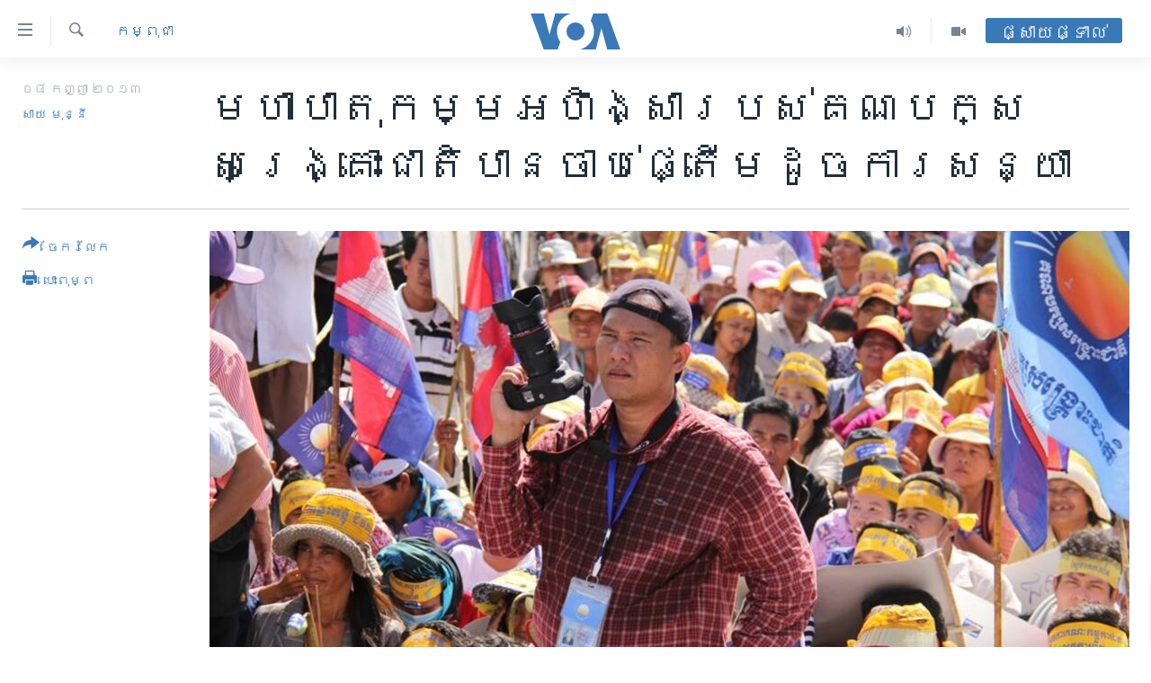

--- FILE ---
content_type: text/html; charset=utf-8
request_url: https://khmer.voanews.com/a/opposition-demonstration-end-with-no-violence/1745365.html
body_size: 18271
content:

<!DOCTYPE html>
<html lang="km" dir="ltr" class="no-js">
<head>
<link href="/Content/responsive/VOA/km-KH/VOA-km-KH.css?&amp;av=0.0.0.0&amp;cb=306" rel="stylesheet"/>
<script src="https://tags.voanews.com/voa-pangea/prod/utag.sync.js"></script> <script type='text/javascript' src='https://www.youtube.com/iframe_api' async></script>
<script type="text/javascript">
//a general 'js' detection, must be on top level in <head>, due to CSS performance
document.documentElement.className = "js";
var cacheBuster = "306";
var appBaseUrl = "/";
var imgEnhancerBreakpoints = [0, 144, 256, 408, 650, 1023, 1597];
var isLoggingEnabled = false;
var isPreviewPage = false;
var isLivePreviewPage = false;
if (!isPreviewPage) {
window.RFE = window.RFE || {};
window.RFE.cacheEnabledByParam = window.location.href.indexOf('nocache=1') === -1;
const url = new URL(window.location.href);
const params = new URLSearchParams(url.search);
// Remove the 'nocache' parameter
params.delete('nocache');
// Update the URL without the 'nocache' parameter
url.search = params.toString();
window.history.replaceState(null, '', url.toString());
} else {
window.addEventListener('load', function() {
const links = window.document.links;
for (let i = 0; i < links.length; i++) {
links[i].href = '#';
links[i].target = '_self';
}
})
}
var pwaEnabled = false;
var swCacheDisabled;
</script>
<meta charset="utf-8" />
<title>មហា​បាតុកម្ម​អហិង្សា​របស់​គណបក្ស​សង្គ្រោះ​ជាតិ​បាន​ចាប់​ផ្តើម​ដូច​ការ​សន្យា</title>
<meta name="description" content="គណបក្ស​សង្គ្រោះ​ជាតិ​បាន​ដឹកនាំ​មហា​បាតុកម្ម​មួយ​នៅ​ថ្ងៃ​សៅរ៍​នេះ ហើយ​ក៏​បាន​ប្តេជ្ញា​ដឹកនាំ​មហា​បាតុកម្ម​បន្ត​ទៀត ​បើ​គ្មាន​ការ​បង្កើត​គណៈ​កម្មការ​ឯករាជ្យ​ដើម្បី​ដោះស្រាយ​ភាព​មិន​ប្រក្រតី​ក្នុង​​ការ​បោះឆ្នោត​។" />
<meta name="keywords" content="កម្ពុជា, នយោបាយ, សិទ្ធិ​មនុស្ស" />
<meta name="viewport" content="width=device-width, initial-scale=1.0" />
<meta http-equiv="X-UA-Compatible" content="IE=edge" />
<meta name="robots" content="max-image-preview:large"><meta property="fb:pages" content="154829473799" />
<meta name="msvalidate.01" content="3286EE554B6F672A6F2E608C02343C0E" />
<meta name="google-site-verification" content="9N67UibWUmTgBbmaYWYsq5uN7iR6xbECfPAJOqOdq1I" />
<link href="https://khmer.voanews.com/a/opposition-demonstration-end-with-no-violence/1745365.html" rel="canonical" />
<meta name="apple-mobile-web-app-title" content="វីអូអេ" />
<meta name="apple-mobile-web-app-status-bar-style" content="black" />
<meta name="apple-itunes-app" content="app-id=632618796, app-argument=//1745365.ltr" />
<meta content="មហា​បាតុកម្ម​អហិង្សា​របស់​គណបក្ស​សង្គ្រោះ​ជាតិ​បាន​ចាប់​ផ្តើម​ដូច​ការ​សន្យា" property="og:title" />
<meta content="គណបក្ស​សង្គ្រោះ​ជាតិ​បាន​ដឹកនាំ​មហា​បាតុកម្ម​មួយ​នៅ​ថ្ងៃ​សៅរ៍​នេះ ហើយ​ក៏​បាន​ប្តេជ្ញា​ដឹកនាំ​មហា​បាតុកម្ម​បន្ត​ទៀត ​បើ​គ្មាន​ការ​បង្កើត​គណៈ​កម្មការ​ឯករាជ្យ​ដើម្បី​ដោះស្រាយ​ភាព​មិន​ប្រក្រតី​ក្នុង​​ការ​បោះឆ្នោត​។" property="og:description" />
<meta content="article" property="og:type" />
<meta content="https://khmer.voanews.com/a/opposition-demonstration-end-with-no-violence/1745365.html" property="og:url" />
<meta content="វីអូអេ" property="og:site_name" />
<meta content="https://www.facebook.com/VOAKhmer" property="article:publisher" />
<meta content="https://gdb.voanews.com/8bebf2ee-8e82-457c-8c72-fdf405452d58_w1200_h630.jpg" property="og:image" />
<meta content="1200" property="og:image:width" />
<meta content="630" property="og:image:height" />
<meta content="184356595034015" property="fb:app_id" />
<meta content="សាយ មុន្នី" name="Author" />
<meta content="summary_large_image" name="twitter:card" />
<meta content="@voakhmer" name="twitter:site" />
<meta content="https://gdb.voanews.com/8bebf2ee-8e82-457c-8c72-fdf405452d58_w1200_h630.jpg" name="twitter:image" />
<meta content="មហា​បាតុកម្ម​អហិង្សា​របស់​គណបក្ស​សង្គ្រោះ​ជាតិ​បាន​ចាប់​ផ្តើម​ដូច​ការ​សន្យា" name="twitter:title" />
<meta content="គណបក្ស​សង្គ្រោះ​ជាតិ​បាន​ដឹកនាំ​មហា​បាតុកម្ម​មួយ​នៅ​ថ្ងៃ​សៅរ៍​នេះ ហើយ​ក៏​បាន​ប្តេជ្ញា​ដឹកនាំ​មហា​បាតុកម្ម​បន្ត​ទៀត ​បើ​គ្មាន​ការ​បង្កើត​គណៈ​កម្មការ​ឯករាជ្យ​ដើម្បី​ដោះស្រាយ​ភាព​មិន​ប្រក្រតី​ក្នុង​​ការ​បោះឆ្នោត​។" name="twitter:description" />
<link rel="amphtml" href="https://khmer.voanews.com/amp/opposition-demonstration-end-with-no-violence/1745365.html" />
<script type="application/ld+json">{"articleSection":"កម្ពុជា","isAccessibleForFree":true,"headline":"មហា​បាតុកម្ម​អហិង្សា​របស់​គណបក្ស​សង្គ្រោះ​ជាតិ​បាន​ចាប់​ផ្តើម​ដូច​ការ​សន្យា","inLanguage":"km-KH","keywords":"កម្ពុជា, នយោបាយ, សិទ្ធិ​មនុស្ស","author":{"@type":"Person","url":"https://khmer.voanews.com/author/សាយ-មុន្នី/iibip","description":"លោក សាយ មុន្នី គឺជាអ្នករាយការណ៍ព័ត៌មានឲ្យវីអូអេ ប្រចាំរដ្ឋធានីវ៉ាស៊ីនតោន សហរដ្ឋអាមេរិក។ សេចក្តីរាយការណ៍របស់លោក ផ្តោតលើបញ្ហានយោបាយ សិទ្ធិមនុស្ស ការប្រយុទ្ធប្រឆាំងនឹងអំពើពុករលួយ ការអភិវឌ្ឍ និងបរិស្ថាន។","image":{"@type":"ImageObject","url":"https://gdb.voanews.com/38f6ff51-b237-43b7-90eb-78cd9996d499.jpg"},"name":"សាយ មុន្នី"},"datePublished":"2013-09-07 19:22:56Z","dateModified":"2013-09-07 21:04:57Z","publisher":{"logo":{"width":512,"height":220,"@type":"ImageObject","url":"https://khmer.voanews.com/Content/responsive/VOA/km-KH/img/logo.png"},"@type":"NewsMediaOrganization","url":"https://khmer.voanews.com","sameAs":["https://www.facebook.com/VOAKhmer","https://twitter.com/voakhmer","https://www.youtube.com/VOAKhmer","https://www.instagram.com/voakhmer/","https://t.me/voakhmer"],"name":"វីអូអេ - VOA Khmer","alternateName":""},"@context":"https://schema.org","@type":"NewsArticle","mainEntityOfPage":"https://khmer.voanews.com/a/opposition-demonstration-end-with-no-violence/1745365.html","url":"https://khmer.voanews.com/a/opposition-demonstration-end-with-no-violence/1745365.html","description":"គណបក្ស​សង្គ្រោះ​ជាតិ​បាន​ដឹកនាំ​មហា​បាតុកម្ម​មួយ​នៅ​ថ្ងៃ​សៅរ៍​នេះ ហើយ​ក៏​បាន​ប្តេជ្ញា​ដឹកនាំ​មហា​បាតុកម្ម​បន្ត​ទៀត ​បើ​គ្មាន​ការ​បង្កើត​គណៈ​កម្មការ​ឯករាជ្យ​ដើម្បី​ដោះស្រាយ​ភាព​មិន​ប្រក្រតី​ក្នុង​​ការ​បោះឆ្នោត​។","image":{"width":1080,"height":608,"@type":"ImageObject","url":"https://gdb.voanews.com/8bebf2ee-8e82-457c-8c72-fdf405452d58_w1080_h608.jpg"},"name":"មហា​បាតុកម្ម​អហិង្សា​របស់​គណបក្ស​សង្គ្រោះ​ជាតិ​បាន​ចាប់​ផ្តើម​ដូច​ការ​សន្យា"}</script>
<script src="/Scripts/responsive/infographics.b?v=dVbZ-Cza7s4UoO3BqYSZdbxQZVF4BOLP5EfYDs4kqEo1&amp;av=0.0.0.0&amp;cb=306"></script>
<script src="/Scripts/responsive/loader.b?v=Q26XNwrL6vJYKjqFQRDnx01Lk2pi1mRsuLEaVKMsvpA1&amp;av=0.0.0.0&amp;cb=306"></script>
<link rel="icon" type="image/svg+xml" href="/Content/responsive/VOA/img/webApp/favicon.svg" />
<link rel="alternate icon" href="/Content/responsive/VOA/img/webApp/favicon.ico" />
<link rel="apple-touch-icon" sizes="152x152" href="/Content/responsive/VOA/img/webApp/ico-152x152.png" />
<link rel="apple-touch-icon" sizes="144x144" href="/Content/responsive/VOA/img/webApp/ico-144x144.png" />
<link rel="apple-touch-icon" sizes="114x114" href="/Content/responsive/VOA/img/webApp/ico-114x114.png" />
<link rel="apple-touch-icon" sizes="72x72" href="/Content/responsive/VOA/img/webApp/ico-72x72.png" />
<link rel="apple-touch-icon-precomposed" href="/Content/responsive/VOA/img/webApp/ico-57x57.png" />
<link rel="icon" sizes="192x192" href="/Content/responsive/VOA/img/webApp/ico-192x192.png" />
<link rel="icon" sizes="128x128" href="/Content/responsive/VOA/img/webApp/ico-128x128.png" />
<meta name="msapplication-TileColor" content="#ffffff" />
<meta name="msapplication-TileImage" content="/Content/responsive/VOA/img/webApp/ico-144x144.png" />
<link rel="alternate" type="application/rss+xml" title="VOA - Top Stories [RSS]" href="/api/" />
<link rel="sitemap" type="application/rss+xml" href="/sitemap.xml" />
</head>
<body class=" nav-no-loaded cc_theme pg-article print-lay-article js-category-to-nav nojs-images ">
<script type="text/javascript" >
var analyticsData = {url:"https://khmer.voanews.com/a/opposition-demonstration-end-with-no-violence/1745365.html",property_id:"467",article_uid:"1745365",page_title:"មហា​បាតុកម្ម​អហិង្សា​របស់​គណបក្ស​សង្គ្រោះ​ជាតិ​បាន​ចាប់​ផ្តើម​ដូច​ការ​សន្យា",page_type:"article",content_type:"article",subcontent_type:"article",last_modified:"2013-09-07 21:04:57Z",pub_datetime:"2013-09-07 19:22:56Z",pub_year:"2013",pub_month:"09",pub_day:"07",pub_hour:"19",pub_weekday:"Saturday",section:"កម្ពុជា",english_section:"cambodia",byline:"សាយ មុន្នី",categories:"cambodia,politics,human-rights",domain:"khmer.voanews.com",language:"Khmer",language_service:"VOA Khmer",platform:"web",copied:"no",copied_article:"",copied_title:"",runs_js:"Yes",cms_release:"8.44.0.0.306",enviro_type:"prod",slug:"opposition-demonstration-end-with-no-violence",entity:"VOA",short_language_service:"KHM",platform_short:"W",page_name:"មហា​បាតុកម្ម​អហិង្សា​របស់​គណបក្ស​សង្គ្រោះ​ជាតិ​បាន​ចាប់​ផ្តើម​ដូច​ការ​សន្យា"};
</script>
<noscript><iframe src="https://www.googletagmanager.com/ns.html?id=GTM-N8MP7P" height="0" width="0" style="display:none;visibility:hidden"></iframe></noscript><script type="text/javascript" data-cookiecategory="analytics">
var gtmEventObject = Object.assign({}, analyticsData, {event: 'page_meta_ready'});window.dataLayer = window.dataLayer || [];window.dataLayer.push(gtmEventObject);
if (top.location === self.location) { //if not inside of an IFrame
var renderGtm = "true";
if (renderGtm === "true") {
(function(w,d,s,l,i){w[l]=w[l]||[];w[l].push({'gtm.start':new Date().getTime(),event:'gtm.js'});var f=d.getElementsByTagName(s)[0],j=d.createElement(s),dl=l!='dataLayer'?'&l='+l:'';j.async=true;j.src='//www.googletagmanager.com/gtm.js?id='+i+dl;f.parentNode.insertBefore(j,f);})(window,document,'script','dataLayer','GTM-N8MP7P');
}
}
</script>
<!--Analytics tag js version start-->
<script type="text/javascript" data-cookiecategory="analytics">
var utag_data = Object.assign({}, analyticsData, {});
if(typeof(TealiumTagFrom)==='function' && typeof(TealiumTagSearchKeyword)==='function') {
var utag_from=TealiumTagFrom();var utag_searchKeyword=TealiumTagSearchKeyword();
if(utag_searchKeyword!=null && utag_searchKeyword!=='' && utag_data["search_keyword"]==null) utag_data["search_keyword"]=utag_searchKeyword;if(utag_from!=null && utag_from!=='') utag_data["from"]=TealiumTagFrom();}
if(window.top!== window.self&&utag_data.page_type==="snippet"){utag_data.page_type = 'iframe';}
try{if(window.top!==window.self&&window.self.location.hostname===window.top.location.hostname){utag_data.platform = 'self-embed';utag_data.platform_short = 'se';}}catch(e){if(window.top!==window.self&&window.self.location.search.includes("platformType=self-embed")){utag_data.platform = 'cross-promo';utag_data.platform_short = 'cp';}}
(function(a,b,c,d){ a="https://tags.voanews.com/voa-pangea/prod/utag.js"; b=document;c="script";d=b.createElement(c);d.src=a;d.type="text/java"+c;d.async=true; a=b.getElementsByTagName(c)[0];a.parentNode.insertBefore(d,a); })();
</script>
<!--Analytics tag js version end-->
<!-- Analytics tag management NoScript -->
<noscript>
<img style="position: absolute; border: none;" src="https://ssc.voanews.com/b/ss/bbgprod,bbgentityvoa/1/G.4--NS/340867812?pageName=voa%3akhm%3aw%3aarticle%3a%e1%9e%98%e1%9e%a0%e1%9e%b6%e2%80%8b%e1%9e%94%e1%9e%b6%e1%9e%8f%e1%9e%bb%e1%9e%80%e1%9e%98%e1%9f%92%e1%9e%98%e2%80%8b%e1%9e%a2%e1%9e%a0%e1%9e%b7%e1%9e%84%e1%9f%92%e1%9e%9f%e1%9e%b6%e2%80%8b%e1%9e%9a%e1%9e%94%e1%9e%9f%e1%9f%8b%e2%80%8b%e1%9e%82%e1%9e%8e%e1%9e%94%e1%9e%80%e1%9f%92%e1%9e%9f%e2%80%8b%e1%9e%9f%e1%9e%84%e1%9f%92%e1%9e%82%e1%9f%92%e1%9e%9a%e1%9f%84%e1%9f%87%e2%80%8b%e1%9e%87%e1%9e%b6%e1%9e%8f%e1%9e%b7%e2%80%8b%e1%9e%94%e1%9e%b6%e1%9e%93%e2%80%8b%e1%9e%85%e1%9e%b6%e1%9e%94%e1%9f%8b%e2%80%8b%e1%9e%95%e1%9f%92%e1%9e%8f%e1%9e%be%e1%9e%98%e2%80%8b%e1%9e%8a%e1%9e%bc%e1%9e%85%e2%80%8b%e1%9e%80%e1%9e%b6%e1%9e%9a%e2%80%8b%e1%9e%9f%e1%9e%93%e1%9f%92%e1%9e%99%e1%9e%b6&amp;c6=%e1%9e%98%e1%9e%a0%e1%9e%b6%e2%80%8b%e1%9e%94%e1%9e%b6%e1%9e%8f%e1%9e%bb%e1%9e%80%e1%9e%98%e1%9f%92%e1%9e%98%e2%80%8b%e1%9e%a2%e1%9e%a0%e1%9e%b7%e1%9e%84%e1%9f%92%e1%9e%9f%e1%9e%b6%e2%80%8b%e1%9e%9a%e1%9e%94%e1%9e%9f%e1%9f%8b%e2%80%8b%e1%9e%82%e1%9e%8e%e1%9e%94%e1%9e%80%e1%9f%92%e1%9e%9f%e2%80%8b%e1%9e%9f%e1%9e%84%e1%9f%92%e1%9e%82%e1%9f%92%e1%9e%9a%e1%9f%84%e1%9f%87%e2%80%8b%e1%9e%87%e1%9e%b6%e1%9e%8f%e1%9e%b7%e2%80%8b%e1%9e%94%e1%9e%b6%e1%9e%93%e2%80%8b%e1%9e%85%e1%9e%b6%e1%9e%94%e1%9f%8b%e2%80%8b%e1%9e%95%e1%9f%92%e1%9e%8f%e1%9e%be%e1%9e%98%e2%80%8b%e1%9e%8a%e1%9e%bc%e1%9e%85%e2%80%8b%e1%9e%80%e1%9e%b6%e1%9e%9a%e2%80%8b%e1%9e%9f%e1%9e%93%e1%9f%92%e1%9e%99%e1%9e%b6&amp;v36=8.44.0.0.306&amp;v6=D=c6&amp;g=https%3a%2f%2fkhmer.voanews.com%2fa%2fopposition-demonstration-end-with-no-violence%2f1745365.html&amp;c1=D=g&amp;v1=D=g&amp;events=event1,event52&amp;c16=voa%20khmer&amp;v16=D=c16&amp;c5=cambodia&amp;v5=D=c5&amp;ch=%e1%9e%80%e1%9e%98%e1%9f%92%e1%9e%96%e1%9e%bb%e1%9e%87%e1%9e%b6&amp;c15=khmer&amp;v15=D=c15&amp;c4=article&amp;v4=D=c4&amp;c14=1745365&amp;v14=D=c14&amp;v20=no&amp;c17=web&amp;v17=D=c17&amp;mcorgid=518abc7455e462b97f000101%40adobeorg&amp;server=khmer.voanews.com&amp;pageType=D=c4&amp;ns=bbg&amp;v29=D=server&amp;v25=voa&amp;v30=467&amp;v105=D=User-Agent " alt="analytics" width="1" height="1" /></noscript>
<!-- End of Analytics tag management NoScript -->
<!--*** Accessibility links - For ScreenReaders only ***-->
<section>
<div class="sr-only">
<h2>ភ្ជាប់​ទៅ​គេហទំព័រ​ទាក់ទង</h2>
<ul>
<li><a href="#content" data-disable-smooth-scroll="1">រំលង​និង​ចូល​ទៅ​​ទំព័រ​ព័ត៌មាន​​តែ​ម្តង</a></li>
<li><a href="#navigation" data-disable-smooth-scroll="1">រំលង​និង​ចូល​ទៅ​ទំព័រ​រចនាសម្ព័ន្ធ​</a></li>
<li><a href="#txtHeaderSearch" data-disable-smooth-scroll="1">រំលង​និង​ចូល​ទៅ​កាន់​ទំព័រ​ស្វែង​រក</a></li>
</ul>
</div>
</section>
<div dir="ltr">
<div id="page">
<aside>
<div class="c-lightbox overlay-modal">
<div class="c-lightbox__intro">
<h2 class="c-lightbox__intro-title"></h2>
<button class="btn btn--rounded c-lightbox__btn c-lightbox__intro-next" title="បន្ទាប់">
<span class="ico ico--rounded ico-chevron-forward"></span>
<span class="sr-only">បន្ទាប់</span>
</button>
</div>
<div class="c-lightbox__nav">
<button class="btn btn--rounded c-lightbox__btn c-lightbox__btn--close" title="បិទ">
<span class="ico ico--rounded ico-close"></span>
<span class="sr-only">បិទ</span>
</button>
<button class="btn btn--rounded c-lightbox__btn c-lightbox__btn--prev" title="មុន">
<span class="ico ico--rounded ico-chevron-backward"></span>
<span class="sr-only">មុន</span>
</button>
<button class="btn btn--rounded c-lightbox__btn c-lightbox__btn--next" title="បន្ទាប់">
<span class="ico ico--rounded ico-chevron-forward"></span>
<span class="sr-only">បន្ទាប់</span>
</button>
</div>
<div class="c-lightbox__content-wrap">
<figure class="c-lightbox__content">
<span class="c-spinner c-spinner--lightbox">
<img src="/Content/responsive/img/player-spinner.png"
alt="សូម​រង់ចាំ"
title="សូម​រង់ចាំ" />
</span>
<div class="c-lightbox__img">
<div class="thumb">
<img src="" alt="" />
</div>
</div>
<figcaption>
<div class="c-lightbox__info c-lightbox__info--foot">
<span class="c-lightbox__counter"></span>
<span class="caption c-lightbox__caption"></span>
</div>
</figcaption>
</figure>
</div>
<div class="hidden">
<div class="content-advisory__box content-advisory__box--lightbox">
<span class="content-advisory__box-text">This image contains sensitive content which some people may find offensive or disturbing.</span>
<button class="btn btn--transparent content-advisory__box-btn m-t-md" value="text" type="button">
<span class="btn__text">
Click to reveal
</span>
</button>
</div>
</div>
</div>
<div class="print-dialogue">
<div class="container">
<h3 class="print-dialogue__title section-head">ជម្រើស​ក្នុង​ការ​បោះពុម្ព</h3>
<div class="print-dialogue__opts">
<ul class="print-dialogue__opt-group">
<li class="form__group form__group--checkbox">
<input class="form__check " id="checkboxImages" name="checkboxImages" type="checkbox" checked="checked" />
<label for="checkboxImages" class="form__label m-t-md">រូបថត</label>
</li>
<li class="form__group form__group--checkbox">
<input class="form__check " id="checkboxMultimedia" name="checkboxMultimedia" type="checkbox" checked="checked" />
<label for="checkboxMultimedia" class="form__label m-t-md">ពហុព័ត៌មាន</label>
</li>
</ul>
<ul class="print-dialogue__opt-group">
<li class="form__group form__group--checkbox">
<input class="form__check " id="checkboxEmbedded" name="checkboxEmbedded" type="checkbox" checked="checked" />
<label for="checkboxEmbedded" class="form__label m-t-md">ខ្លឹមសារ​ព័ត៌មាន​ដែល​ភ្ជាប់​ពី​ទំព័រ​ផ្សេង</label>
</li>
<li class="hidden">
<input class="form__check " id="checkboxComments" name="checkboxComments" type="checkbox" />
<label for="checkboxComments" class="form__label m-t-md">មតិ</label>
</li>
</ul>
</div>
<div class="print-dialogue__buttons">
<button class="btn btn--secondary close-button" type="button" title="បោះបង់">
<span class="btn__text ">បោះបង់</span>
</button>
<button class="btn btn-cust-print m-l-sm" type="button" title="បោះពុម្ព">
<span class="btn__text ">បោះពុម្ព</span>
</button>
</div>
</div>
</div>
<div class="ctc-message pos-fix">
<div class="ctc-message__inner">Link has been copied to clipboard</div>
</div>
</aside>
<div class="hdr-20 hdr-20--big">
<div class="hdr-20__inner">
<div class="hdr-20__max pos-rel">
<div class="hdr-20__side hdr-20__side--primary d-flex">
<label data-for="main-menu-ctrl" data-switcher-trigger="true" data-switch-target="main-menu-ctrl" class="burger hdr-trigger pos-rel trans-trigger" data-trans-evt="click" data-trans-id="menu">
<span class="ico ico-close hdr-trigger__ico hdr-trigger__ico--close burger__ico burger__ico--close"></span>
<span class="ico ico-menu hdr-trigger__ico hdr-trigger__ico--open burger__ico burger__ico--open"></span>
</label>
<div class="menu-pnl pos-fix trans-target" data-switch-target="main-menu-ctrl" data-trans-id="menu">
<div class="menu-pnl__inner">
<nav class="main-nav menu-pnl__item menu-pnl__item--first">
<ul class="main-nav__list accordeon" data-analytics-tales="false" data-promo-name="link" data-location-name="nav,secnav">
<li class="main-nav__item">
<a class="main-nav__item-name main-nav__item-name--link" href="/p/6039.html" title="កម្ពុជា" data-item-name="cambodia-news" >កម្ពុជា</a>
</li>
<li class="main-nav__item">
<a class="main-nav__item-name main-nav__item-name--link" href="https://khmer.voanews.com/p/7317.html" title="អន្តរជាតិ" target="_blank" rel="noopener">អន្តរជាតិ</a>
</li>
<li class="main-nav__item">
<a class="main-nav__item-name main-nav__item-name--link" href="/z/2290" title="អាមេរិក" data-item-name="united-states" >អាមេរិក</a>
</li>
<li class="main-nav__item">
<a class="main-nav__item-name main-nav__item-name--link" href="/z/7448" title="ចិន" data-item-name="China-news" >ចិន</a>
</li>
<li class="main-nav__item">
<a class="main-nav__item-name main-nav__item-name--link" href="/hellovoa" title="ហេឡូវីអូអេ" data-item-name="hello-voa-show" >ហេឡូវីអូអេ</a>
</li>
<li class="main-nav__item">
<a class="main-nav__item-name main-nav__item-name--link" href="/creativecambodia" title="កម្ពុជាច្នៃប្រតិដ្ឋ" data-item-name="creativecambodia" >កម្ពុជាច្នៃប្រតិដ្ឋ</a>
</li>
<li class="main-nav__item">
<a class="main-nav__item-name main-nav__item-name--link" href="/newsevents" title="ព្រឹត្តិការណ៍ព័ត៌មាន" data-item-name="news-events" >ព្រឹត្តិការណ៍ព័ត៌មាន</a>
</li>
<li class="main-nav__item">
<a class="main-nav__item-name main-nav__item-name--link" href="https://khmer.voanews.com/programs/tv" title="ទូរទស្សន៍ / វីដេអូ​" >ទូរទស្សន៍ / វីដេអូ​</a>
</li>
<li class="main-nav__item">
<a class="main-nav__item-name main-nav__item-name--link" href="http://khmer.voanews.com/programindex.html" title="វិទ្យុ / ផតខាសថ៍" >វិទ្យុ / ផតខាសថ៍</a>
</li>
<li class="main-nav__item">
<a class="main-nav__item-name main-nav__item-name--link" href="/allprograms" title="កម្មវិធីទាំងអស់" data-item-name="allprograms" >កម្មវិធីទាំងអស់</a>
</li>
</ul>
</nav>
<div class="menu-pnl__item">
<a href="https://www.voacambodia.com/" class="menu-pnl__item-link" alt="Khmer English">Khmer English</a>
</div>
<div class="menu-pnl__item menu-pnl__item--social">
<h5 class="menu-pnl__sub-head">បណ្តាញ​សង្គម</h5>
<a href="https://www.facebook.com/VOAKhmer" title="តាមដាន​​តាម​ Facebook" data-analytics-text="follow_on_facebook" class="btn btn--rounded btn--social-inverted menu-pnl__btn js-social-btn btn-facebook" target="_blank" rel="noopener">
<span class="ico ico-facebook-alt ico--rounded"></span>
</a>
<a href="https://twitter.com/voakhmer" title="តាមដាន​​តាម​ Twitter" data-analytics-text="follow_on_twitter" class="btn btn--rounded btn--social-inverted menu-pnl__btn js-social-btn btn-twitter" target="_blank" rel="noopener">
<span class="ico ico-twitter ico--rounded"></span>
</a>
<a href="https://www.youtube.com/VOAKhmer" title="តាមដាន​​តាម​ YouTube" data-analytics-text="follow_on_youtube" class="btn btn--rounded btn--social-inverted menu-pnl__btn js-social-btn btn-youtube" target="_blank" rel="noopener">
<span class="ico ico-youtube ico--rounded"></span>
</a>
<a href="https://www.instagram.com/voakhmer/" title="Follow us on Instagram" data-analytics-text="follow_on_instagram" class="btn btn--rounded btn--social-inverted menu-pnl__btn js-social-btn btn-instagram" target="_blank" rel="noopener">
<span class="ico ico-instagram ico--rounded"></span>
</a>
</div>
<div class="menu-pnl__item">
<a href="/navigation/allsites" class="menu-pnl__item-link">
<span class="ico ico-languages "></span>
ភាសា
</a>
</div>
</div>
</div>
<label data-for="top-search-ctrl" data-switcher-trigger="true" data-switch-target="top-search-ctrl" class="top-srch-trigger hdr-trigger">
<span class="ico ico-close hdr-trigger__ico hdr-trigger__ico--close top-srch-trigger__ico top-srch-trigger__ico--close"></span>
<span class="ico ico-search hdr-trigger__ico hdr-trigger__ico--open top-srch-trigger__ico top-srch-trigger__ico--open"></span>
</label>
<div class="srch-top srch-top--in-header" data-switch-target="top-search-ctrl">
<div class="container">
<form action="/s" class="srch-top__form srch-top__form--in-header" id="form-topSearchHeader" method="get" role="search"><label for="txtHeaderSearch" class="sr-only">ស្វែង​រក</label>
<input type="text" id="txtHeaderSearch" name="k" placeholder="ស្វែង​រក​ពាក្យ..." accesskey="s" value="" class="srch-top__input analyticstag-event" onkeydown="if (event.keyCode === 13) { FireAnalyticsTagEventOnSearch('search', $dom.get('#txtHeaderSearch')[0].value) }" />
<button title="ស្វែង​រក" type="submit" class="btn btn--top-srch analyticstag-event" onclick="FireAnalyticsTagEventOnSearch('search', $dom.get('#txtHeaderSearch')[0].value) ">
<span class="ico ico-search"></span>
</button></form>
</div>
</div>
<a href="/" class="main-logo-link">
<img src="/Content/responsive/VOA/km-KH/img/logo-compact.svg" class="main-logo main-logo--comp" alt="site logo">
<img src="/Content/responsive/VOA/km-KH/img/logo.svg" class="main-logo main-logo--big" alt="site logo">
</a>
</div>
<div class="hdr-20__side hdr-20__side--secondary d-flex">
<a href="/p/6001.html" title="Video" class="hdr-20__secondary-item" data-item-name="video">
<span class="ico ico-video hdr-20__secondary-icon"></span>
</a>
<a href="/programs/radio" title="Audio" class="hdr-20__secondary-item" data-item-name="audio">
<span class="ico ico-audio hdr-20__secondary-icon"></span>
</a>
<a href="/s" title="ស្វែង​រក" class="hdr-20__secondary-item hdr-20__secondary-item--search" data-item-name="search">
<span class="ico ico-search hdr-20__secondary-icon hdr-20__secondary-icon--search"></span>
</a>
<div class="hdr-20__secondary-item live-b-drop">
<div class="live-b-drop__off">
<a href="/live/" class="live-b-drop__link" title="ផ្សាយផ្ទាល់" data-item-name="live">
<span class="badge badge--live-btn badge--live-btn-off">
ផ្សាយផ្ទាល់
</span>
</a>
</div>
<div class="live-b-drop__on hidden">
<label data-for="live-ctrl" data-switcher-trigger="true" data-switch-target="live-ctrl" class="live-b-drop__label pos-rel">
<span class="badge badge--live badge--live-btn">
ផ្សាយផ្ទាល់
</span>
<span class="ico ico-close live-b-drop__label-ico live-b-drop__label-ico--close"></span>
</label>
<div class="live-b-drop__panel" id="targetLivePanelDiv" data-switch-target="live-ctrl"></div>
</div>
</div>
<div class="srch-bottom">
<form action="/s" class="srch-bottom__form d-flex" id="form-bottomSearch" method="get" role="search"><label for="txtSearch" class="sr-only">ស្វែង​រក</label>
<input type="search" id="txtSearch" name="k" placeholder="ស្វែង​រក​ពាក្យ..." accesskey="s" value="" class="srch-bottom__input analyticstag-event" onkeydown="if (event.keyCode === 13) { FireAnalyticsTagEventOnSearch('search', $dom.get('#txtSearch')[0].value) }" />
<button title="ស្វែង​រក" type="submit" class="btn btn--bottom-srch analyticstag-event" onclick="FireAnalyticsTagEventOnSearch('search', $dom.get('#txtSearch')[0].value) ">
<span class="ico ico-search"></span>
</button></form>
</div>
</div>
<img src="/Content/responsive/VOA/km-KH/img/logo-print.gif" class="logo-print" alt="site logo">
<img src="/Content/responsive/VOA/km-KH/img/logo-print_color.png" class="logo-print logo-print--color" alt="site logo">
</div>
</div>
</div>
<script>
if (document.body.className.indexOf('pg-home') > -1) {
var nav2In = document.querySelector('.hdr-20__inner');
var nav2Sec = document.querySelector('.hdr-20__side--secondary');
var secStyle = window.getComputedStyle(nav2Sec);
if (nav2In && window.pageYOffset < 150 && secStyle['position'] !== 'fixed') {
nav2In.classList.add('hdr-20__inner--big')
}
}
</script>
<div class="c-hlights c-hlights--breaking c-hlights--no-item" data-hlight-display="mobile,desktop">
<div class="c-hlights__wrap container p-0">
<div class="c-hlights__nav">
<a role="button" href="#" title="មុន">
<span class="ico ico-chevron-backward m-0"></span>
<span class="sr-only">មុន</span>
</a>
<a role="button" href="#" title="បន្ទាប់">
<span class="ico ico-chevron-forward m-0"></span>
<span class="sr-only">បន្ទាប់</span>
</a>
</div>
<span class="c-hlights__label">
<span class="">ព័ត៌មាន​​ថ្មី</span>
<span class="switcher-trigger">
<label data-for="more-less-1" data-switcher-trigger="true" class="switcher-trigger__label switcher-trigger__label--more p-b-0" title="ផ្សេង​ទៀត">
<span class="ico ico-chevron-down"></span>
</label>
<label data-for="more-less-1" data-switcher-trigger="true" class="switcher-trigger__label switcher-trigger__label--less p-b-0" title="បិទ">
<span class="ico ico-chevron-up"></span>
</label>
</span>
</span>
<ul class="c-hlights__items switcher-target" data-switch-target="more-less-1">
</ul>
</div>
</div> <div id="content">
<main class="container">
<div class="hdr-container">
<div class="row">
<div class="col-category col-xs-12 col-md-2 pull-left"> <div class="category js-category">
<a class="" href="/z/2277">កម្ពុជា</a> </div>
</div><div class="col-title col-xs-12 col-md-10 pull-right"> <h1 class="title pg-title">
មហា​បាតុកម្ម​អហិង្សា​របស់​គណបក្ស​សង្គ្រោះ​ជាតិ​បាន​ចាប់​ផ្តើម​ដូច​ការ​សន្យា
</h1>
</div><div class="col-publishing-details col-xs-12 col-sm-12 col-md-2 pull-left"> <div class="publishing-details ">
<div class="published">
<span class="date" >
<time pubdate="pubdate" datetime="2013-09-08T02:22:56+07:00">
០៨ កញ្ញា ២០១៣
</time>
</span>
</div>
<div class="links">
<ul class="links__list links__list--column">
<li class="links__item">
<a class="links__item-link" href="/author/សាយ-មុន្នី/iibip" title="សាយ មុន្នី">សាយ មុន្នី</a>
</li>
</ul>
</div>
</div>
</div><div class="col-lg-12 separator"> <div class="separator">
<hr class="title-line" />
</div>
</div><div class="col-multimedia col-xs-12 col-md-10 pull-right"> <div class="cover-media">
<figure class="media-image js-media-expand">
<div class="img-wrap">
<div class="thumb thumb16_9">
<img src="https://gdb.voanews.com/8bebf2ee-8e82-457c-8c72-fdf405452d58_w250_r1_s.jpg" alt="លោកហេង រស្មី​ អ្នក​យកព័ត៌មាន​វីអូអេខ្មែរ​​ឈរ​​យក​ព័ត៌មាន​កណ្តាល​​មហា​បាតុកម្ម​ប្រឆាំង​​លទ្ធផល​ការបោះឆ្នោត។​" />
</div>
</div>
<figcaption>
<span class="caption">លោកហេង រស្មី​ អ្នក​យកព័ត៌មាន​វីអូអេខ្មែរ​​ឈរ​​យក​ព័ត៌មាន​កណ្តាល​​មហា​បាតុកម្ម​ប្រឆាំង​​លទ្ធផល​ការបោះឆ្នោត។​</span>
</figcaption>
</figure>
</div>
</div><div class="col-xs-12 col-md-2 pull-left article-share pos-rel"> <div class="share--box">
<div class="sticky-share-container" style="display:none">
<div class="container">
<a href="https://khmer.voanews.com" id="logo-sticky-share">&nbsp;</a>
<div class="pg-title pg-title--sticky-share">
មហា​បាតុកម្ម​អហិង្សា​របស់​គណបក្ស​សង្គ្រោះ​ជាតិ​បាន​ចាប់​ផ្តើម​ដូច​ការ​សន្យា
</div>
<div class="sticked-nav-actions">
<!--This part is for sticky navigation display-->
<p class="buttons link-content-sharing p-0 ">
<button class="btn btn--link btn-content-sharing p-t-0 " id="btnContentSharing" value="text" role="Button" type="" title="ជ្រើសរើស​​មធ្យោបាយ​ចែក​រំលែក​ផ្សេង​ទៀត">
<span class="ico ico-share ico--l"></span>
<span class="btn__text ">
ចែករំលែក
</span>
</button>
</p>
<aside class="content-sharing js-content-sharing js-content-sharing--apply-sticky content-sharing--sticky"
role="complementary"
data-share-url="https://khmer.voanews.com/a/opposition-demonstration-end-with-no-violence/1745365.html" data-share-title="មហា​បាតុកម្ម​អហិង្សា​របស់​គណបក្ស​សង្គ្រោះ​ជាតិ​បាន​ចាប់​ផ្តើម​ដូច​ការ​សន្យា" data-share-text="គណបក្ស​សង្គ្រោះ​ជាតិ​បាន​ដឹកនាំ​មហា​បាតុកម្ម​មួយ​នៅ​ថ្ងៃ​សៅរ៍​នេះ ហើយ​ក៏​បាន​ប្តេជ្ញា​ដឹកនាំ​មហា​បាតុកម្ម​បន្ត​ទៀត ​បើ​គ្មាន​ការ​បង្កើត​គណៈ​កម្មការ​ឯករាជ្យ​ដើម្បី​ដោះស្រាយ​ភាព​មិន​ប្រក្រតី​ក្នុង​​ការ​បោះឆ្នោត​។">
<div class="content-sharing__popover">
<h6 class="content-sharing__title">ចែករំលែក</h6>
<button href="#close" id="btnCloseSharing" class="btn btn--text-like content-sharing__close-btn">
<span class="ico ico-close ico--l"></span>
</button>
<ul class="content-sharing__list">
<li class="content-sharing__item">
<div class="ctc ">
<input type="text" class="ctc__input" readonly="readonly">
<a href="" js-href="https://khmer.voanews.com/a/opposition-demonstration-end-with-no-violence/1745365.html" class="content-sharing__link ctc__button">
<span class="ico ico-copy-link ico--rounded ico--s"></span>
<span class="content-sharing__link-text">Copy link</span>
</a>
</div>
</li>
<li class="content-sharing__item">
<a href="https://facebook.com/sharer.php?u=https%3a%2f%2fkhmer.voanews.com%2fa%2fopposition-demonstration-end-with-no-violence%2f1745365.html"
data-analytics-text="share_on_facebook"
title="Facebook" target="_blank"
class="content-sharing__link js-social-btn">
<span class="ico ico-facebook ico--rounded ico--s"></span>
<span class="content-sharing__link-text">Facebook</span>
</a>
</li>
<li class="content-sharing__item">
<a href="https://twitter.com/share?url=https%3a%2f%2fkhmer.voanews.com%2fa%2fopposition-demonstration-end-with-no-violence%2f1745365.html&amp;text=%e1%9e%98%e1%9e%a0%e1%9e%b6%e2%80%8b%e1%9e%94%e1%9e%b6%e1%9e%8f%e1%9e%bb%e1%9e%80%e1%9e%98%e1%9f%92%e1%9e%98%e2%80%8b%e1%9e%a2%e1%9e%a0%e1%9e%b7%e1%9e%84%e1%9f%92%e1%9e%9f%e1%9e%b6%e2%80%8b%e1%9e%9a%e1%9e%94%e1%9e%9f%e1%9f%8b%e2%80%8b%e1%9e%82%e1%9e%8e%e1%9e%94%e1%9e%80%e1%9f%92%e1%9e%9f%e2%80%8b%e1%9e%9f%e1%9e%84%e1%9f%92%e1%9e%82%e1%9f%92%e1%9e%9a%e1%9f%84%e1%9f%87%e2%80%8b%e1%9e%87%e1%9e%b6%e1%9e%8f%e1%9e%b7%e2%80%8b%e1%9e%94%e1%9e%b6%e1%9e%93%e2%80%8b%e1%9e%85%e1%9e%b6%e1%9e%94%e1%9f%8b%e2%80%8b%e1%9e%95%e1%9f%92%e1%9e%8f%e1%9e%be%e1%9e%98%e2%80%8b%e1%9e%8a%e1%9e%bc%e1%9e%85%e2%80%8b%e1%9e%80%e1%9e%b6%e1%9e%9a%e2%80%8b%e1%9e%9f%e1%9e%93%e1%9f%92%e1%9e%99%e1%9e%b6"
data-analytics-text="share_on_twitter"
title="Twitter" target="_blank"
class="content-sharing__link js-social-btn">
<span class="ico ico-twitter ico--rounded ico--s"></span>
<span class="content-sharing__link-text">Twitter</span>
</a>
</li>
<li class="content-sharing__item visible-xs-inline-block visible-sm-inline-block">
<a href="whatsapp://send?text=https%3a%2f%2fkhmer.voanews.com%2fa%2fopposition-demonstration-end-with-no-violence%2f1745365.html"
data-analytics-text="share_on_whatsapp"
title="WhatsApp" target="_blank"
class="content-sharing__link js-social-btn">
<span class="ico ico-whatsapp ico--rounded ico--s"></span>
<span class="content-sharing__link-text">WhatsApp</span>
</a>
</li>
<li class="content-sharing__item visible-md-inline-block visible-lg-inline-block">
<a href="https://web.whatsapp.com/send?text=https%3a%2f%2fkhmer.voanews.com%2fa%2fopposition-demonstration-end-with-no-violence%2f1745365.html"
data-analytics-text="share_on_whatsapp_desktop"
title="WhatsApp" target="_blank"
class="content-sharing__link js-social-btn">
<span class="ico ico-whatsapp ico--rounded ico--s"></span>
<span class="content-sharing__link-text">WhatsApp</span>
</a>
</li>
<li class="content-sharing__item visible-xs-inline-block visible-sm-inline-block">
<a href="https://line.me/R/msg/text/?https%3a%2f%2fkhmer.voanews.com%2fa%2fopposition-demonstration-end-with-no-violence%2f1745365.html"
data-analytics-text="share_on_line"
title="Line" target="_blank"
class="content-sharing__link js-social-btn">
<span class="ico ico-line ico--rounded ico--s"></span>
<span class="content-sharing__link-text">Line</span>
</a>
</li>
<li class="content-sharing__item visible-md-inline-block visible-lg-inline-block">
<a href="https://timeline.line.me/social-plugin/share?url=https%3a%2f%2fkhmer.voanews.com%2fa%2fopposition-demonstration-end-with-no-violence%2f1745365.html"
data-analytics-text="share_on_line_desktop"
title="Line" target="_blank"
class="content-sharing__link js-social-btn">
<span class="ico ico-line ico--rounded ico--s"></span>
<span class="content-sharing__link-text">Line</span>
</a>
</li>
<li class="content-sharing__item">
<a href="mailto:?body=https%3a%2f%2fkhmer.voanews.com%2fa%2fopposition-demonstration-end-with-no-violence%2f1745365.html&amp;subject=មហា​បាតុកម្ម​អហិង្សា​របស់​គណបក្ស​សង្គ្រោះ​ជាតិ​បាន​ចាប់​ផ្តើម​ដូច​ការ​សន្យា"
title="Email"
class="content-sharing__link ">
<span class="ico ico-email ico--rounded ico--s"></span>
<span class="content-sharing__link-text">Email</span>
</a>
</li>
</ul>
</div>
</aside>
</div>
</div>
</div>
<div class="links">
<p class="buttons link-content-sharing p-0 ">
<button class="btn btn--link btn-content-sharing p-t-0 " id="btnContentSharing" value="text" role="Button" type="" title="ជ្រើសរើស​​មធ្យោបាយ​ចែក​រំលែក​ផ្សេង​ទៀត">
<span class="ico ico-share ico--l"></span>
<span class="btn__text ">
ចែករំលែក
</span>
</button>
</p>
<aside class="content-sharing js-content-sharing " role="complementary"
data-share-url="https://khmer.voanews.com/a/opposition-demonstration-end-with-no-violence/1745365.html" data-share-title="មហា​បាតុកម្ម​អហិង្សា​របស់​គណបក្ស​សង្គ្រោះ​ជាតិ​បាន​ចាប់​ផ្តើម​ដូច​ការ​សន្យា" data-share-text="គណបក្ស​សង្គ្រោះ​ជាតិ​បាន​ដឹកនាំ​មហា​បាតុកម្ម​មួយ​នៅ​ថ្ងៃ​សៅរ៍​នេះ ហើយ​ក៏​បាន​ប្តេជ្ញា​ដឹកនាំ​មហា​បាតុកម្ម​បន្ត​ទៀត ​បើ​គ្មាន​ការ​បង្កើត​គណៈ​កម្មការ​ឯករាជ្យ​ដើម្បី​ដោះស្រាយ​ភាព​មិន​ប្រក្រតី​ក្នុង​​ការ​បោះឆ្នោត​។">
<div class="content-sharing__popover">
<h6 class="content-sharing__title">ចែករំលែក</h6>
<button href="#close" id="btnCloseSharing" class="btn btn--text-like content-sharing__close-btn">
<span class="ico ico-close ico--l"></span>
</button>
<ul class="content-sharing__list">
<li class="content-sharing__item">
<div class="ctc ">
<input type="text" class="ctc__input" readonly="readonly">
<a href="" js-href="https://khmer.voanews.com/a/opposition-demonstration-end-with-no-violence/1745365.html" class="content-sharing__link ctc__button">
<span class="ico ico-copy-link ico--rounded ico--l"></span>
<span class="content-sharing__link-text">Copy link</span>
</a>
</div>
</li>
<li class="content-sharing__item">
<a href="https://facebook.com/sharer.php?u=https%3a%2f%2fkhmer.voanews.com%2fa%2fopposition-demonstration-end-with-no-violence%2f1745365.html"
data-analytics-text="share_on_facebook"
title="Facebook" target="_blank"
class="content-sharing__link js-social-btn">
<span class="ico ico-facebook ico--rounded ico--l"></span>
<span class="content-sharing__link-text">Facebook</span>
</a>
</li>
<li class="content-sharing__item">
<a href="https://twitter.com/share?url=https%3a%2f%2fkhmer.voanews.com%2fa%2fopposition-demonstration-end-with-no-violence%2f1745365.html&amp;text=%e1%9e%98%e1%9e%a0%e1%9e%b6%e2%80%8b%e1%9e%94%e1%9e%b6%e1%9e%8f%e1%9e%bb%e1%9e%80%e1%9e%98%e1%9f%92%e1%9e%98%e2%80%8b%e1%9e%a2%e1%9e%a0%e1%9e%b7%e1%9e%84%e1%9f%92%e1%9e%9f%e1%9e%b6%e2%80%8b%e1%9e%9a%e1%9e%94%e1%9e%9f%e1%9f%8b%e2%80%8b%e1%9e%82%e1%9e%8e%e1%9e%94%e1%9e%80%e1%9f%92%e1%9e%9f%e2%80%8b%e1%9e%9f%e1%9e%84%e1%9f%92%e1%9e%82%e1%9f%92%e1%9e%9a%e1%9f%84%e1%9f%87%e2%80%8b%e1%9e%87%e1%9e%b6%e1%9e%8f%e1%9e%b7%e2%80%8b%e1%9e%94%e1%9e%b6%e1%9e%93%e2%80%8b%e1%9e%85%e1%9e%b6%e1%9e%94%e1%9f%8b%e2%80%8b%e1%9e%95%e1%9f%92%e1%9e%8f%e1%9e%be%e1%9e%98%e2%80%8b%e1%9e%8a%e1%9e%bc%e1%9e%85%e2%80%8b%e1%9e%80%e1%9e%b6%e1%9e%9a%e2%80%8b%e1%9e%9f%e1%9e%93%e1%9f%92%e1%9e%99%e1%9e%b6"
data-analytics-text="share_on_twitter"
title="Twitter" target="_blank"
class="content-sharing__link js-social-btn">
<span class="ico ico-twitter ico--rounded ico--l"></span>
<span class="content-sharing__link-text">Twitter</span>
</a>
</li>
<li class="content-sharing__item visible-xs-inline-block visible-sm-inline-block">
<a href="whatsapp://send?text=https%3a%2f%2fkhmer.voanews.com%2fa%2fopposition-demonstration-end-with-no-violence%2f1745365.html"
data-analytics-text="share_on_whatsapp"
title="WhatsApp" target="_blank"
class="content-sharing__link js-social-btn">
<span class="ico ico-whatsapp ico--rounded ico--l"></span>
<span class="content-sharing__link-text">WhatsApp</span>
</a>
</li>
<li class="content-sharing__item visible-md-inline-block visible-lg-inline-block">
<a href="https://web.whatsapp.com/send?text=https%3a%2f%2fkhmer.voanews.com%2fa%2fopposition-demonstration-end-with-no-violence%2f1745365.html"
data-analytics-text="share_on_whatsapp_desktop"
title="WhatsApp" target="_blank"
class="content-sharing__link js-social-btn">
<span class="ico ico-whatsapp ico--rounded ico--l"></span>
<span class="content-sharing__link-text">WhatsApp</span>
</a>
</li>
<li class="content-sharing__item visible-xs-inline-block visible-sm-inline-block">
<a href="https://line.me/R/msg/text/?https%3a%2f%2fkhmer.voanews.com%2fa%2fopposition-demonstration-end-with-no-violence%2f1745365.html"
data-analytics-text="share_on_line"
title="Line" target="_blank"
class="content-sharing__link js-social-btn">
<span class="ico ico-line ico--rounded ico--l"></span>
<span class="content-sharing__link-text">Line</span>
</a>
</li>
<li class="content-sharing__item visible-md-inline-block visible-lg-inline-block">
<a href="https://timeline.line.me/social-plugin/share?url=https%3a%2f%2fkhmer.voanews.com%2fa%2fopposition-demonstration-end-with-no-violence%2f1745365.html"
data-analytics-text="share_on_line_desktop"
title="Line" target="_blank"
class="content-sharing__link js-social-btn">
<span class="ico ico-line ico--rounded ico--l"></span>
<span class="content-sharing__link-text">Line</span>
</a>
</li>
<li class="content-sharing__item">
<a href="mailto:?body=https%3a%2f%2fkhmer.voanews.com%2fa%2fopposition-demonstration-end-with-no-violence%2f1745365.html&amp;subject=មហា​បាតុកម្ម​អហិង្សា​របស់​គណបក្ស​សង្គ្រោះ​ជាតិ​បាន​ចាប់​ផ្តើម​ដូច​ការ​សន្យា"
title="Email"
class="content-sharing__link ">
<span class="ico ico-email ico--rounded ico--l"></span>
<span class="content-sharing__link-text">Email</span>
</a>
</li>
</ul>
</div>
</aside>
<p class="link-print visible-md visible-lg buttons p-0">
<button class="btn btn--link btn-print p-t-0" onclick="if (typeof FireAnalyticsTagEvent === 'function') {FireAnalyticsTagEvent({ on_page_event: 'print_story' });}return false" title="(CTRL+P)">
<span class="ico ico-print"></span>
<span class="btn__text">បោះពុម្ព</span>
</button>
</p>
</div>
</div>
</div>
</div>
</div>
<div class="body-container">
<div class="row">
<div class="col-xs-12 col-sm-12 col-md-10 col-lg-10 pull-right">
<div class="row">
<div class="col-xs-12 col-sm-12 col-md-8 col-lg-8 pull-left bottom-offset content-offset">
<div id="article-content" class="content-floated-wrap fb-quotable">
<div class="wsw">
<span class="dateline">ភ្នំពេញ —&nbsp;</span>
គណបក្ស​សង្គ្រោះ​ជាតិ​បាន​ដឹកនាំ​មហា​បាតុកម្ម​មួយ​នៅ​ថ្ងៃ​សៅរ៍​នេះ ដូច​ការ​គ្រោង​ទុក ហើយ​ក៏​បាន​ប្តេជ្ញា​ដឹកនាំ​មហា​បាតុកម្ម​បន្ត​ទៀត ប្រសិន​បើ​គ្មាន​ការ​បង្កើត​គណៈ​កម្មការ​ឯករាជ្យ​ដើម្បី​ដោះស្រាយ​ភាព​មិន​ប្រក្រតី​ក្នុងការ​បោះឆ្នោត​ទៅ​តាម​ការ​ទាមទារ​របស់​ខ្លួន​ទេ​នោះ។​<br />
<br />
គណបក្ស​សង្គ្រោះ​ជាតិ ដែល​ដឹកនាំ​ដោយ​លោក សម រង្ស៊ី និង​លោក​កឹម សុខា​បាន​ដឹកនាំ​មហា​បាតុកម្ម​មួយ​ដូច​ដែល​ខ្លួន​បាន​សន្យា នៅ​ទីលាន​ប្រជា​ធិបតេយ្យ​ក្នុង​រាជធានី​ភ្នំពេញ នៅ​ថ្ងៃ​សៅរ៍​ទី​៧ ខែ​កញ្ញា​នេះ ដោយ​មានអ្នក​ចូលរួម​ដែល​គេ​ប៉ាន់​ស្មាន​ប្រមាណ​២​ម៉ឺននាក់។​<br />
<br />
មហា​បាតុកម្ម​ដោយ​សន្តិវិធី​នេះ​បាន​ធ្វើ​ឡើង​តែ​មួយ​ថ្ងៃ​ប៉ុណ្ណោះ មុន​ពេល​គណៈ​កម្មាធិការ​ជាតិ​រៀបចំ​ការ​បោះឆ្នោត ហៅ​កាត់​ថា គ.ជ.ប.​ត្រៀម​នឹង​ប្រកាសលទ្ធផល​ផ្លូវការ​នៅថ្ងៃអាទិត្យ​អំពី​ការ​បោះឆ្នោត​ជ្រើស​តាំង​តំណាង​រាស្ត្រ​អាណត្តិ​ទី​៥​កាល​ពី​ថ្ងៃ​ទី​២៨ ខែ​កក្កដា​កន្លង​ទៅ​នេះ។​<br />
<br />
គណបក្ស​ប្រឆាំង​ចង់​ឲ្យ​មាន​ការ​បង្កើត​គណៈ​កម្មាធិការ​ឯករាជ្យ​មួយ​ដើម្បី​ដោះស្រាយ​ភាព​មិន​ប្រក្រតី​នៃ​ការ​បោះឆ្នោត ដែល​ខ្លួន​បាន​រក​ឃើញ​យ៉ាង​ច្រើន​ បន្ទាប់​ពី​លទ្ធផល​បឋម​ប្រកាស​ដោយ​គ.ជ.ប.​បាន​បង្ហាញ​ថា​ គណបក្ស​ប្រជាជន​កម្ពុជា​ឈ្នះ​ដោយ​ទទួល​បាន​សំឡេង​៦៨​អាសនៈ រីឯ​គណបក្ស​សង្គ្រោះ​ជាតិទទួល​បាន​៥៥​អាសនៈ។​<br />
<br />
អ្នក​ស្រី ហ៊ុយ ម៉ារ៉ាន់​គឺ​ជា​អាជីវករ​ម្នាក់​នៅ​ក្នុង​រាជធានី​ភ្នំពេញ។​<br />
<br />
«គ.ជ.ប.​ប្រកាស​លទ្ធផល​ហ្នឹង​ ខ្ញុំ​មិន​អាច​ទទួល​យក​បាន​ទេ ព្រោះ​ក្រុម​គ្រួសារ​ខ្ញុំ​ច្រើន​ណាស់​បោះឆ្នោត​ជូន​គណបក្សសង្គ្រោះ​ជាតិ សូម្បី​តែ​ភូមិ ឃុំ​ខ្ញុំ​ ក៏​បោះ​ជូន​សង្គ្រោះ​ជាតិ​ច្រើន​ណាស់​ដែរ។ ដល់​គ.ជ.ប.​ប្រកាស​លទ្ធផល​បាន​ទៅ​គណបក្ស​ប្រជាជន​កម្ពុជា​ ខ្ញុំ​មិន​អាច​ទទួល​យក​បាន​ទេ។ ហើយ​ខ្ញុំ​មក​បាតុកម្ម​នេះ​ដើម្បី​ទាមទារ​សន្លឹក​ឆ្នោត​របស់​ខ្ញុំ​ដែល​បោះ​ឲ្យ​សង្គ្រោះ​ជាតិ។​ ហើយ​សូម​ឲ្យ​គណបក្ស​សង្គ្រោះជាតិ​ ជាពិសេស​ឯកឧត្តម​ សម រង្ស៊ី ធ្វើ​ជា​នាយក​រដ្ឋ​មន្ត្រី»។​<br />
<br />
រហូត​មក​ដល់​ពេលនេះ ក្រុម​ប្រឹក្សា​ធម្មនុញ្ញ​ និង​គ.ជ.ប.​បាន​ពិនិត្យដោះស្រាយ​ភាព​មិន​ប្រក្រតី​ខ្លះ​ប៉ុណ្ណោះនៃភាព​មិន​ប្រក្រតី​ជាច្រើន​ដែលលើកឡើង​ដោយ​គណបក្ស​សង្គ្រោះ​ជាតិ។ ប៉ុន្តែ​គណបក្ស​នេះ​បាន​ចោទ​ប្រកាន់ស្ថាប័ន​ទាំង​ពីរ​ថា លម្អៀង​ទៅរក​គណក្ស​បក្ស​កាន់​អំណាច។​<br /><div class="wsw__embed">
<div class="media-pholder media-pholder--video media-pholder--embed">
<div class="c-sticky-container" data-poster="https://gdb.voanews.com/512b901b-39a0-4422-b711-ab79e9ada63e_w250_r1.jpg">
<div class="c-sticky-element" data-sp_api="pangea-video" data-persistent data-persistent-browse-out >
<div class="c-mmp c-mmp--enabled c-mmp--loading c-mmp--video c-mmp--embed c-mmp--has-poster c-sticky-element__swipe-el"
data-player_id="" data-title="គណបក្ស​សង្គ្រោះ​ជាតិ​​គ្រោង​​បន្ត​ធ្វើ​បាតុកម្ម​ លុះ​ណា​មាន​យុត្តិធម៌" data-hide-title="False"
data-breakpoint_s="320" data-breakpoint_m="640" data-breakpoint_l="992"
data-hlsjs-src="/Scripts/responsive/hls.b"
data-bypass-dash-for-vod="true"
data-bypass-dash-for-live-video="true"
data-bypass-dash-for-live-audio="true"
id="player1745387">
<div class="c-mmp__poster js-poster c-mmp__poster--video">
<img src="https://gdb.voanews.com/512b901b-39a0-4422-b711-ab79e9ada63e_w250_r1.jpg" alt="គណបក្ស​សង្គ្រោះ​ជាតិ​​គ្រោង​​បន្ត​ធ្វើ​បាតុកម្ម​ លុះ​ណា​មាន​យុត្តិធម៌" title="គណបក្ស​សង្គ្រោះ​ជាតិ​​គ្រោង​​បន្ត​ធ្វើ​បាតុកម្ម​ លុះ​ណា​មាន​យុត្តិធម៌" class="c-mmp__poster-image-h" />
</div>
<a class="c-mmp__fallback-link" href="http://av.voanews.com/Videoroot/Archive/kaltura-nas/29/1_d5zhorpb/1_d5zhorpb-1_dqvtzukh.mp4">
<span class="c-mmp__fallback-link-icon">
<span class="ico ico-play"></span>
</span>
</a>
<div class="c-spinner">
<img src="/Content/responsive/img/player-spinner.png" alt="សូម​រង់ចាំ" title="សូម​រង់ចាំ" />
</div>
<span class="c-mmp__big_play_btn js-btn-play-big">
<span class="ico ico-play"></span>
</span>
<div class="c-mmp__player">
<video src="http://av.voanews.com/Videoroot/Archive/kaltura-nas/29/1_d5zhorpb/1_d5zhorpb-1_dqvtzukh.mp4" data-fallbacksrc="http://av.voanews.com/Videoroot/Archive/kaltura-nas/29/1_d5zhorpb/1_d5zhorpb-1_dqvtzukh.mp4" data-fallbacktype="video/mp4" data-type="video/mp4" data-info="360p" data-sources="[{&quot;AmpSrc&quot;:&quot;//av.voanews.com/Videoroot/Archive/kaltura-test/VOA/Khmer/mp4/2013/09/1_d5zhorpb_1_4zl4dvj3.mp4&quot;,&quot;Src&quot;:&quot;http://av.voanews.com/Videoroot/Archive/kaltura-test/VOA/Khmer/mp4/2013/09/1_d5zhorpb_1_4zl4dvj3.mp4&quot;,&quot;Type&quot;:&quot;video/mp4&quot;,&quot;DataInfo&quot;:&quot;256p&quot;,&quot;Url&quot;:null,&quot;BlockAutoTo&quot;:null,&quot;BlockAutoFrom&quot;:null}]" data-pub_datetime="2013-09-07 20:31:00Z" data-lt-on-play="0" data-lt-url="" webkit-playsinline="webkit-playsinline" playsinline="playsinline" style="width:100%; height:100%" title="គណបក្ស​សង្គ្រោះ​ជាតិ​​គ្រោង​​បន្ត​ធ្វើ​បាតុកម្ម​ លុះ​ណា​មាន​យុត្តិធម៌" data-aspect-ratio="480/256" data-sdkadaptive="true" data-sdkamp="false" data-sdktitle="គណបក្ស​សង្គ្រោះ​ជាតិ​​គ្រោង​​បន្ត​ធ្វើ​បាតុកម្ម​ លុះ​ណា​មាន​យុត្តិធម៌" data-sdkvideo="html5" data-sdkid="1745387" data-sdktype="Video ondemand">
</video>
</div>
<div class="c-mmp__overlay c-mmp__overlay--title c-mmp__overlay--partial c-mmp__overlay--disabled c-mmp__overlay--slide-from-top js-c-mmp__title-overlay">
<span class="c-mmp__overlay-actions c-mmp__overlay-actions-top js-overlay-actions">
<span class="c-mmp__overlay-actions-link c-mmp__overlay-actions-link--embed js-btn-embed-overlay" title="Embed">
<span class="c-mmp__overlay-actions-link-ico ico ico-embed-code"></span>
<span class="c-mmp__overlay-actions-link-text">Embed</span>
</span>
<span class="c-mmp__overlay-actions-link c-mmp__overlay-actions-link--share js-btn-sharing-overlay" title="share">
<span class="c-mmp__overlay-actions-link-ico ico ico-share"></span>
<span class="c-mmp__overlay-actions-link-text">share</span>
</span>
<span class="c-mmp__overlay-actions-link c-mmp__overlay-actions-link--close-sticky c-sticky-element__close-el" title="close">
<span class="c-mmp__overlay-actions-link-ico ico ico-close"></span>
</span>
</span>
<div class="c-mmp__overlay-title js-overlay-title">
<h5 class="c-mmp__overlay-media-title">
<a class="js-media-title-link" href="/a/1745387.html" target="_blank" rel="noopener" title="គណបក្ស​សង្គ្រោះ​ជាតិ​​គ្រោង​​បន្ត​ធ្វើ​បាតុកម្ម​ លុះ​ណា​មាន​យុត្តិធម៌">គណបក្ស​សង្គ្រោះ​ជាតិ​​គ្រោង​​បន្ត​ធ្វើ​បាតុកម្ម​ លុះ​ណា​មាន​យុត្តិធម៌</a>
</h5>
<div class="c-mmp__overlay-site-title">
<small>ដោយ <a href="https://khmer.voanews.com" target="_blank" rel="noopener" title="វីអូអេ - VOA Khmer">វីអូអេ - VOA Khmer</a></small>
</div>
</div>
</div>
<div class="c-mmp__overlay c-mmp__overlay--sharing c-mmp__overlay--disabled c-mmp__overlay--slide-from-bottom js-c-mmp__sharing-overlay">
<span class="c-mmp__overlay-actions">
<span class="c-mmp__overlay-actions-link c-mmp__overlay-actions-link--embed js-btn-embed-overlay" title="Embed">
<span class="c-mmp__overlay-actions-link-ico ico ico-embed-code"></span>
<span class="c-mmp__overlay-actions-link-text">Embed</span>
</span>
<span class="c-mmp__overlay-actions-link c-mmp__overlay-actions-link--share js-btn-sharing-overlay" title="share">
<span class="c-mmp__overlay-actions-link-ico ico ico-share"></span>
<span class="c-mmp__overlay-actions-link-text">share</span>
</span>
<span class="c-mmp__overlay-actions-link c-mmp__overlay-actions-link--close js-btn-close-overlay" title="close">
<span class="c-mmp__overlay-actions-link-ico ico ico-close"></span>
</span>
</span>
<div class="c-mmp__overlay-tabs">
<div class="c-mmp__overlay-tab c-mmp__overlay-tab--disabled c-mmp__overlay-tab--slide-backward js-tab-embed-overlay" data-trigger="js-btn-embed-overlay" data-embed-source="//khmer.voanews.com/embed/player/0/1745387.html?type=video" role="form">
<div class="c-mmp__overlay-body c-mmp__overlay-body--centered-vertical">
<div class="column">
<div class="c-mmp__status-msg ta-c js-message-embed-code-copied" role="tooltip">
The code has been copied to your clipboard.
</div>
<div class="c-mmp__form-group ta-c">
<input type="text" name="embed_code" class="c-mmp__input-text js-embed-code" dir="ltr" value="" readonly />
<span class="c-mmp__input-btn js-btn-copy-embed-code" title="Copy to clipboard"><span class="ico ico-content-copy"></span></span>
</div>
<hr class="c-mmp__separator-line" />
<div class="c-mmp__form-group ta-c">
<label class="c-mmp__form-inline-element">
<span class="c-mmp__form-inline-element-text" title="width">width</span>
<input type="text" title="width" value="640" data-default="640" dir="ltr" name="embed_width" class="ta-c c-mmp__input-text c-mmp__input-text--xs js-video-embed-width" aria-live="assertive" />
<span class="c-mmp__input-suffix">px</span>
</label>
<label class="c-mmp__form-inline-element">
<span class="c-mmp__form-inline-element-text" title="height">height</span>
<input type="text" title="height" value="360" data-default="360" dir="ltr" name="embed_height" class="ta-c c-mmp__input-text c-mmp__input-text--xs js-video-embed-height" aria-live="assertive" />
<span class="c-mmp__input-suffix">px</span>
</label>
</div>
</div>
</div>
</div>
<div class="c-mmp__overlay-tab c-mmp__overlay-tab--disabled c-mmp__overlay-tab--slide-forward js-tab-sharing-overlay" data-trigger="js-btn-sharing-overlay" role="form">
<div class="c-mmp__overlay-body c-mmp__overlay-body--centered-vertical">
<div class="column">
<div class="not-apply-to-sticky audio-fl-bwd">
<aside class="player-content-share share share--mmp" role="complementary"
data-share-url="https://khmer.voanews.com/a/1745387.html" data-share-title="គណបក្ស​សង្គ្រោះ​ជាតិ​​គ្រោង​​បន្ត​ធ្វើ​បាតុកម្ម​ លុះ​ណា​មាន​យុត្តិធម៌" data-share-text="">
<ul class="share__list">
<li class="share__item">
<a href="https://facebook.com/sharer.php?u=https%3a%2f%2fkhmer.voanews.com%2fa%2f1745387.html"
data-analytics-text="share_on_facebook"
title="Facebook" target="_blank"
class="btn bg-transparent js-social-btn">
<span class="ico ico-facebook fs_xl "></span>
</a>
</li>
<li class="share__item">
<a href="https://twitter.com/share?url=https%3a%2f%2fkhmer.voanews.com%2fa%2f1745387.html&amp;text=%e1%9e%82%e1%9e%8e%e1%9e%94%e1%9e%80%e1%9f%92%e1%9e%9f%e2%80%8b%e1%9e%9f%e1%9e%84%e1%9f%92%e1%9e%82%e1%9f%92%e1%9e%9a%e1%9f%84%e1%9f%87%e2%80%8b%e1%9e%87%e1%9e%b6%e1%9e%8f%e1%9e%b7%e2%80%8b%e2%80%8b%e1%9e%82%e1%9f%92%e1%9e%9a%e1%9f%84%e1%9e%84%e2%80%8b%e2%80%8b%e1%9e%94%e1%9e%93%e1%9f%92%e1%9e%8f%e2%80%8b%e1%9e%92%e1%9f%92%e1%9e%9c%e1%9e%be%e2%80%8b%e1%9e%94%e1%9e%b6%e1%9e%8f%e1%9e%bb%e1%9e%80%e1%9e%98%e1%9f%92%e1%9e%98%e2%80%8b+%e1%9e%9b%e1%9e%bb%e1%9f%87%e2%80%8b%e1%9e%8e%e1%9e%b6%e2%80%8b%e1%9e%98%e1%9e%b6%e1%9e%93%e2%80%8b%e1%9e%99%e1%9e%bb%e1%9e%8f%e1%9f%92%e1%9e%8f%e1%9e%b7%e1%9e%92%e1%9e%98%e1%9f%8c"
data-analytics-text="share_on_twitter"
title="Twitter" target="_blank"
class="btn bg-transparent js-social-btn">
<span class="ico ico-twitter fs_xl "></span>
</a>
</li>
<li class="share__item">
<a href="/a/1745387.html" title="Share this media" class="btn bg-transparent" target="_blank" rel="noopener">
<span class="ico ico-ellipsis fs_xl "></span>
</a>
</li>
</ul>
</aside>
</div>
<hr class="c-mmp__separator-line audio-fl-bwd xs-hidden s-hidden" />
<div class="c-mmp__status-msg ta-c js-message-share-url-copied" role="tooltip">
The URL has been copied to your clipboard
</div>
<div class="c-mmp__form-group ta-c audio-fl-bwd xs-hidden s-hidden">
<input type="text" name="share_url" class="c-mmp__input-text js-share-url" value="https://khmer.voanews.com/a/1745387.html" dir="ltr" readonly />
<span class="c-mmp__input-btn js-btn-copy-share-url" title="Copy to clipboard"><span class="ico ico-content-copy"></span></span>
</div>
</div>
</div>
</div>
</div>
</div>
<div class="c-mmp__overlay c-mmp__overlay--settings c-mmp__overlay--disabled c-mmp__overlay--slide-from-bottom js-c-mmp__settings-overlay">
<span class="c-mmp__overlay-actions">
<span class="c-mmp__overlay-actions-link c-mmp__overlay-actions-link--close js-btn-close-overlay" title="close">
<span class="c-mmp__overlay-actions-link-ico ico ico-close"></span>
</span>
</span>
<div class="c-mmp__overlay-body c-mmp__overlay-body--centered-vertical">
<div class="column column--scrolling js-sources"></div>
</div>
</div>
<div class="c-mmp__overlay c-mmp__overlay--disabled js-c-mmp__disabled-overlay">
<div class="c-mmp__overlay-body c-mmp__overlay-body--centered-vertical">
<div class="column">
<p class="ta-c"><span class="ico ico-clock"></span>No media source currently available</p>
</div>
</div>
</div>
<div class="c-mmp__cpanel-container js-cpanel-container">
<div class="c-mmp__cpanel c-mmp__cpanel--hidden">
<div class="c-mmp__cpanel-playback-controls">
<span class="c-mmp__cpanel-btn c-mmp__cpanel-btn--play js-btn-play" title="play">
<span class="ico ico-play m-0"></span>
</span>
<span class="c-mmp__cpanel-btn c-mmp__cpanel-btn--pause js-btn-pause" title="pause">
<span class="ico ico-pause m-0"></span>
</span>
</div>
<div class="c-mmp__cpanel-progress-controls">
<span class="c-mmp__cpanel-progress-controls-current-time js-current-time" dir="ltr">0:00</span>
<span class="c-mmp__cpanel-progress-controls-duration js-duration" dir="ltr">
0:04:44
</span>
<span class="c-mmp__indicator c-mmp__indicator--horizontal" dir="ltr">
<span class="c-mmp__indicator-lines js-progressbar">
<span class="c-mmp__indicator-line c-mmp__indicator-line--range js-playback-range" style="width:100%"></span>
<span class="c-mmp__indicator-line c-mmp__indicator-line--buffered js-playback-buffered" style="width:0%"></span>
<span class="c-mmp__indicator-line c-mmp__indicator-line--tracked js-playback-tracked" style="width:0%"></span>
<span class="c-mmp__indicator-line c-mmp__indicator-line--played js-playback-played" style="width:0%"></span>
<span class="c-mmp__indicator-line c-mmp__indicator-line--live js-playback-live"><span class="strip"></span></span>
<span class="c-mmp__indicator-btn ta-c js-progressbar-btn">
<button class="c-mmp__indicator-btn-pointer" type="button"></button>
</span>
<span class="c-mmp__badge c-mmp__badge--tracked-time c-mmp__badge--hidden js-progressbar-indicator-badge" dir="ltr" style="left:0%">
<span class="c-mmp__badge-text js-progressbar-indicator-badge-text">0:00</span>
</span>
</span>
</span>
</div>
<div class="c-mmp__cpanel-additional-controls">
<span class="c-mmp__cpanel-additional-controls-volume js-volume-controls">
<span class="c-mmp__cpanel-btn c-mmp__cpanel-btn--volume js-btn-volume" title="volume">
<span class="ico ico-volume-unmuted m-0"></span>
</span>
<span class="c-mmp__indicator c-mmp__indicator--vertical js-volume-panel" dir="ltr">
<span class="c-mmp__indicator-lines js-volumebar">
<span class="c-mmp__indicator-line c-mmp__indicator-line--range js-volume-range" style="height:100%"></span>
<span class="c-mmp__indicator-line c-mmp__indicator-line--volume js-volume-level" style="height:0%"></span>
<span class="c-mmp__indicator-slider">
<span class="c-mmp__indicator-btn ta-c c-mmp__indicator-btn--hidden js-volumebar-btn">
<button class="c-mmp__indicator-btn-pointer" type="button"></button>
</span>
</span>
</span>
</span>
</span>
<div class="c-mmp__cpanel-additional-controls-settings js-settings-controls">
<span class="c-mmp__cpanel-btn c-mmp__cpanel-btn--settings-overlay js-btn-settings-overlay" title="source switch">
<span class="ico ico-settings m-0"></span>
</span>
<span class="c-mmp__cpanel-btn c-mmp__cpanel-btn--settings-expand js-btn-settings-expand" title="source switch">
<span class="ico ico-settings m-0"></span>
</span>
<div class="c-mmp__expander c-mmp__expander--sources js-c-mmp__expander--sources">
<div class="c-mmp__expander-content js-sources"></div>
</div>
</div>
<a href="/embed/player/Article/1745387.html?type=video&amp;FullScreenMode=True" target="_blank" rel="noopener" class="c-mmp__cpanel-btn c-mmp__cpanel-btn--fullscreen js-btn-fullscreen" title="fullscreen">
<span class="ico ico-fullscreen m-0"></span>
</a>
</div>
</div>
</div>
</div>
</div>
</div>
<div class="media-download">
<div class="simple-menu">
<span class="handler">
<span class="ico ico-download"></span>
<span class="label">ទាញ​យក​ពី​តំណភ្ជាប់​ដើម</span>
<span class="ico ico-chevron-down"></span>
</span>
<div class="inner">
<ul class="subitems">
<li class="subitem">
<a href="http://av.voanews.com/Videoroot/Archive/kaltura-test/VOA/Khmer/mp4/2013/09/1_d5zhorpb_1_4zl4dvj3.mp4?download=1" title="256p | 15.1MB" class="handler"
onclick="FireAnalyticsTagEventOnDownload(this, 'video', 1745387, 'គណបក្ស​សង្គ្រោះ​ជាតិ​​គ្រោង​​បន្ត​ធ្វើ​បាតុកម្ម​ លុះ​ណា​មាន​យុត្តិធម៌', null, '', '2013', '09', '07')">
256p | 15.1MB
</a>
</li>
<li class="subitem">
<a href="http://av.voanews.com/Videoroot/Archive/kaltura-nas/29/1_d5zhorpb/1_d5zhorpb-1_dqvtzukh.mp4?download=1" title="360p | 30.1MB" class="handler"
onclick="FireAnalyticsTagEventOnDownload(this, 'video', 1745387, 'គណបក្ស​សង្គ្រោះ​ជាតិ​​គ្រោង​​បន្ត​ធ្វើ​បាតុកម្ម​ លុះ​ណា​មាន​យុត្តិធម៌', null, '', '2013', '09', '07')">
360p | 30.1MB
</a>
</li>
</ul>
</div>
</div>
</div>
</div>
</div>
<br />
លោក​យឹម សុវណ្ណ គឺ​ជា​អ្នក​នាំពាក្យ​របស់​គណបក្ស​សង្គ្រោះ​ជាតិ។​<br />
<br />
«ស្ថាប័ន​ទាំង​ពីរ​នេះ​បង្ហាញ​ឲ្យ​ឃើញ​នូវ​ការ​ធ្វើ​សេចក្តីសម្រេច​ដ៏​អយុត្តិធម៌​សម្រាប់​ប្រជាជាតិ​ខ្លួន​ឯង។ យើង​បាន​ឃើញ​តាម​រយៈ​ការ​កាត់​សេចក្តី ការ​ធ្វើ​សេចក្តី​សម្រេច​តាំង​ពី​ដើម​ទី​រហូត​មក​ទល់​ពេលនេះ យើង​មិន​ដែល​ទទួល​បាន​យុត្តិធម៌ទេ»។​<br />
<br />
លោក​បន្ថែម​ថា ប្រសិន​បើ​គ.ជ.ប.​នៅ​តែប្រកាស​លទ្ធផល​ផ្លូវការ​នៃ​ការ​បោះឆ្នោត​នៅ​ថ្ងៃ​អាទិត្យ​ស្អែក​នេះ​មែន នោះ​គណបក្ស​របស់​លោក​នឹង​បន្ត​ដឹក​នាំ​បាតុកម្ម​នៅ​ទូទាំង​ប្រទេស​រហូត​ទាល់​តែ​មាន​ដំណោះ​ស្រាយ​ចំពោះ​ភាព​មិន​ប្រក្រតី​នៃ​ការ​បោះឆ្នោត។​<br />
<br />
បាតុករ​ខ្លះ​និយាយ​ថា ពួកគេ​នឹង​ចូលរួម​នៅ​ក្នុង​មហា​បាតុកម្ម​ដែល​ដឹកនាំ​ដោយ​គណបក្ស​នេះ​ត​ទៅទៀត​ដោយ​ឥត​ភ័យខ្លាច​អ្វី​ទាំង​អស់​ ដើម្បី​ស្វែង​រកយុត្តិធម៌​ និង​ផ្លាស់ប្តូរ​ជីវភាព​រស់ឲ្យ​ប្រសើរ​ជាង​នេះ។​<br />
<br />
លោក​ចាន់ សាំង គឺ​ជា​ជាង​ភ្លើង​ម្នាក់​នៅ​ក្នុង​ទីក្រុង​ភ្នំពេញ។​<br />
<br />
«ពីមុន​ខ្លាច​មែន ប៉ុន្តែ​ឥឡូវ​លែង​ខ្លាច​អស់​ហើយ ព្រោះ​ខ្មែរ​មាន​អី​ទៀត? បើ​ក្រ​រក​បាយ​ស៊ី​សឹង​គ្មាន​ផង​ហ្នឹង។ ដូច​ខ្ញុំរាល់​ថ្ងៃ កូន​ពីរ ចិញ្ចឹម​លែង​ចង់​រស់​ហើយ»។​<br />
<br />
តាម​ច្បាប់​ ប្រទេស​កម្ពុជា​ត្រូវ​បង្កើត​រដ្ឋ​សភា​ថ្មីដោយ​ត្រូវ​កោះ​ប្រជុំ​សមាជិក​សភា​ជាប់​ឆ្នោត​លើក​ដំបូងឲ្យ​បាន​ត្រឹម​ថ្ងៃ​ទី​២៨​ខែ​កញ្ញា​នេះ ដើម្បី​ឈាន​ទៅ​បង្កើត​រដ្ឋាភិបាល​អាណត្តិ​ថ្មី។​<br />
<br />
ប៉ុន្តែ​លោក​យឹម សុវណ្ណ​និយាយ​ថា គណបក្ស​សង្គ្រោះ​ជាតិ​នឹង​មិន​ចូលរួម​កិច្ច​ប្រជុំ​នោះ​ឡើយ ប្រសិន​បើ​គ្មាន​ដំណោះ​ស្រាយ​ចំពោះ​ភាព​មិន​ប្រក្រតី​នៃ​ការ​បោះឆ្នោត​ជា​មុន​នោះ។​<br />
<br />
«ដរាប​ណា​យុត្តិធម៌​នៅ​មិន​ទាន់​មាន​ចំពោះ​ម្ចាស់​ឆ្នោត ដរាបណា​ភាព​មិន​ប្រក្រតី​មិន​ត្រូវ​បាន​ដោះស្រាយ គឺ​ដរាប​នោះ អត់មាន​ការ​ជជែក​គ្នា​អំពី​ការ​បង្កើតរដ្ឋសភា​ ឬ​រដ្ឋាភិបាល​អ្វី​ទាំង​អស់»៕​<br />
<br />
គណបក្ស​សង្គ្រោះ​ជាតិ​បាន​អះអាង​ថា​ ខ្លួន​នឹង​ដឹកនាំ​មហា​បាតុកម្ម​តទៅ​ទៀត​ បើ​គ.ជ.ប.​នឹង​ប្រកាស​លទ្ធផល​ផ្លូវការ​ដូច​លទ្ធផល​បណ្តោះ​អាសន្ន​ដែល​គណៈ​កម្មាធិ​ការ​រៀបចំ​បោះឆ្នោត​នេះ​បាន​ប្រកាស​កន្លងមក៕
</div>
<ul>
</ul>
</div>
</div>
<div class="col-xs-12 col-sm-12 col-md-4 col-lg-4 pull-left design-top-offset"> <div class="media-block-wrap">
<h2 class="section-head">អត្ថបទ​ទាក់ទង</h2>
<div class="row">
<ul>
<li class="col-xs-12 col-sm-6 col-md-12 col-lg-12 mb-grid">
<div class="media-block ">
<a href="/a/1741038.html" class="img-wrap img-wrap--t-spac img-wrap--size-4 img-wrap--float" title="ក្រុម​ប្រឹក្សា​ធម្មនុញ្ញ​សម្រេច​ដាក់​ទណ្ឌកម្ម ​មន្ត្រី​មូលដ្ឋាន​រៀបចំ​ការ​បោះឆ្នោត">
<div class="thumb thumb16_9">
<noscript class="nojs-img">
<img src="https://gdb.voanews.com/9c4366fb-5182-4daa-beb5-28b0edc72d0b_w100_r1.jpg" alt="16x9 Image" />
</noscript>
<img data-src="https://gdb.voanews.com/9c4366fb-5182-4daa-beb5-28b0edc72d0b_w33_r1.jpg" src="" alt="16x9 Image" class=""/>
</div>
<span class="ico ico-video ico--media-type"></span>
</a>
<div class="media-block__content media-block__content--h">
<a href="/a/1741038.html">
<h4 class="media-block__title media-block__title--size-4" title="ក្រុម​ប្រឹក្សា​ធម្មនុញ្ញ​សម្រេច​ដាក់​ទណ្ឌកម្ម ​មន្ត្រី​មូលដ្ឋាន​រៀបចំ​ការ​បោះឆ្នោត">
ក្រុម​ប្រឹក្សា​ធម្មនុញ្ញ​សម្រេច​ដាក់​ទណ្ឌកម្ម ​មន្ត្រី​មូលដ្ឋាន​រៀបចំ​ការ​បោះឆ្នោត
</h4>
</a>
</div>
</div>
</li>
<li class="col-xs-12 col-sm-6 col-md-12 col-lg-12 mb-grid">
<div class="media-block ">
<a href="/a/1742676.html" class="img-wrap img-wrap--t-spac img-wrap--size-4 img-wrap--float" title="ប៉ូលិស​ និង​អ្នកតវ៉ា​អហិង្សា​ធ្វើ​លំហាត់​ត្រៀប​សម្រាប់​បាតុកម្ម​ប្រឆាំង​លទ្ធផល​បោះឆ្នោត">
<div class="thumb thumb16_9">
<noscript class="nojs-img">
<img src="https://gdb.voanews.com/4b1ae8d5-76a6-467d-8aab-82eb2902104f_w100_r1.jpg" alt="16x9 Image" />
</noscript>
<img data-src="https://gdb.voanews.com/4b1ae8d5-76a6-467d-8aab-82eb2902104f_w33_r1.jpg" src="" alt="16x9 Image" class=""/>
</div>
<span class="ico ico-video ico--media-type"></span>
</a>
<div class="media-block__content media-block__content--h">
<a href="/a/1742676.html">
<h4 class="media-block__title media-block__title--size-4" title="ប៉ូលិស​ និង​អ្នកតវ៉ា​អហិង្សា​ធ្វើ​លំហាត់​ត្រៀប​សម្រាប់​បាតុកម្ម​ប្រឆាំង​លទ្ធផល​បោះឆ្នោត">
ប៉ូលិស​ និង​អ្នកតវ៉ា​អហិង្សា​ធ្វើ​លំហាត់​ត្រៀប​សម្រាប់​បាតុកម្ម​ប្រឆាំង​លទ្ធផល​បោះឆ្នោត
</h4>
</a>
</div>
</div>
</li>
<li class="col-xs-12 col-sm-6 col-md-12 col-lg-12 mb-grid">
<div class="media-block ">
<a href="/a/1743556.html" class="img-wrap img-wrap--t-spac img-wrap--size-4 img-wrap--float" title="គណបក្ស​សង្គ្រោះជាតិ​បញ្ចប់​ការហាត់​ធ្វើបាតុកម្ម​អហិង្សា">
<div class="thumb thumb16_9">
<noscript class="nojs-img">
<img src="https://gdb.voanews.com/16895841-5d5f-4284-a149-14dfe5b4b99e_w100_r1.jpg" alt="16x9 Image" />
</noscript>
<img data-src="https://gdb.voanews.com/16895841-5d5f-4284-a149-14dfe5b4b99e_w33_r1.jpg" src="" alt="16x9 Image" class=""/>
</div>
<span class="ico ico-video ico--media-type"></span>
</a>
<div class="media-block__content media-block__content--h">
<a href="/a/1743556.html">
<h4 class="media-block__title media-block__title--size-4" title="គណបក្ស​សង្គ្រោះជាតិ​បញ្ចប់​ការហាត់​ធ្វើបាតុកម្ម​អហិង្សា">
គណបក្ស​សង្គ្រោះជាតិ​បញ្ចប់​ការហាត់​ធ្វើបាតុកម្ម​អហិង្សា
</h4>
</a>
</div>
</div>
</li>
<li class="col-xs-12 col-sm-6 col-md-12 col-lg-12 mb-grid">
<div class="media-block ">
<a href="/a/1745287.html" class="img-wrap img-wrap--t-spac img-wrap--size-4 img-wrap--float" title="បាតុកម្ម​អហិង្សា​ថ្ងៃ​ដំបូង​បាន​បញ្ចប់​ដោយ​គ្មាន​ហិង្សា​និងគ្មាន​ការ​រំខាន​ធំដុំ">
<div class="thumb thumb16_9">
<noscript class="nojs-img">
<img src="https://gdb.voanews.com/9aeb4ddd-bfc6-4318-be85-dd4db3dd23d9_w100_r1.jpg" alt="16x9 Image" />
</noscript>
<img data-src="https://gdb.voanews.com/9aeb4ddd-bfc6-4318-be85-dd4db3dd23d9_w33_r1.jpg" src="" alt="16x9 Image" class=""/>
</div>
<span class="ico ico-video ico--media-type"></span>
</a>
<div class="media-block__content media-block__content--h">
<a href="/a/1745287.html">
<h4 class="media-block__title media-block__title--size-4" title="បាតុកម្ម​អហិង្សា​ថ្ងៃ​ដំបូង​បាន​បញ្ចប់​ដោយ​គ្មាន​ហិង្សា​និងគ្មាន​ការ​រំខាន​ធំដុំ">
បាតុកម្ម​អហិង្សា​ថ្ងៃ​ដំបូង​បាន​បញ្ចប់​ដោយ​គ្មាន​ហិង្សា​និងគ្មាន​ការ​រំខាន​ធំដុំ
</h4>
</a>
</div>
</div>
</li>
<li class="col-xs-12 col-sm-6 col-md-12 col-lg-12 mb-grid">
<div class="media-block ">
<a href="/a/evolution-of-mindset-in-cambodia-after-election-on-july-28-2013/1743972.html" class="img-wrap img-wrap--t-spac img-wrap--size-4 img-wrap--float" title="ការវិវត្ត​ផ្នែកផ្នត់​គំនិត​ក្នុង​សង្គម​កម្ពុជា​ក្រោយ​ការបោះឆ្នោត​ថ្ងៃ​ទី២៨​ខែកក្កដា​ឆ្នាំ ២០១៣">
<div class="thumb thumb16_9">
<noscript class="nojs-img">
<img src="https://gdb.voanews.com/9603d6d0-a14f-4c86-b4a4-904550d9df42_w100_r1.jpg" alt="ការវិវត្ត​ផ្នែកផ្នត់​គំនិត​ក្នុង​សង្គម​កម្ពុជា​ក្រោយ​ការបោះឆ្នោត​ថ្ងៃ​ទី២៨​ខែកក្កដា​ឆ្នាំ ២០១៣" />
</noscript>
<img data-src="https://gdb.voanews.com/9603d6d0-a14f-4c86-b4a4-904550d9df42_w33_r1.jpg" src="" alt="ការវិវត្ត​ផ្នែកផ្នត់​គំនិត​ក្នុង​សង្គម​កម្ពុជា​ក្រោយ​ការបោះឆ្នោត​ថ្ងៃ​ទី២៨​ខែកក្កដា​ឆ្នាំ ២០១៣" class=""/>
</div>
</a>
<div class="media-block__content media-block__content--h">
<a href="/a/evolution-of-mindset-in-cambodia-after-election-on-july-28-2013/1743972.html">
<h4 class="media-block__title media-block__title--size-4" title="ការវិវត្ត​ផ្នែកផ្នត់​គំនិត​ក្នុង​សង្គម​កម្ពុជា​ក្រោយ​ការបោះឆ្នោត​ថ្ងៃ​ទី២៨​ខែកក្កដា​ឆ្នាំ ២០១៣">
ការវិវត្ត​ផ្នែកផ្នត់​គំនិត​ក្នុង​សង្គម​កម្ពុជា​ក្រោយ​ការបោះឆ្នោត​ថ្ងៃ​ទី២៨​ខែកក្កដា​ឆ្នាំ ២០១៣
</h4>
</a>
</div>
</div>
</li>
<li class="col-xs-12 col-sm-6 col-md-12 col-lg-12 mb-grid">
<div class="media-block ">
<a href="/a/cambodia-opposition-party-prepare-for-protest/1744007.html" class="img-wrap img-wrap--t-spac img-wrap--size-4 img-wrap--float" title="លោក​សម រង្ស៊ី​ដើរ​គៀងគរ​អ្នក​ចូលរួម​បាតុកម្ម​នៅ​ភ្នំពេញ">
<div class="thumb thumb16_9">
<noscript class="nojs-img">
<img src="https://gdb.voanews.com/95b81311-be0d-4678-a4b6-459457d81a93_w100_r1.jpg" alt="លោក​សម រង្ស៊ី​ដើរ​គៀងគរ​អ្នក​ចូលរួម​បាតុកម្ម​នៅ​ភ្នំពេញ" />
</noscript>
<img data-src="https://gdb.voanews.com/95b81311-be0d-4678-a4b6-459457d81a93_w33_r1.jpg" src="" alt="លោក​សម រង្ស៊ី​ដើរ​គៀងគរ​អ្នក​ចូលរួម​បាតុកម្ម​នៅ​ភ្នំពេញ" class=""/>
</div>
</a>
<div class="media-block__content media-block__content--h">
<a href="/a/cambodia-opposition-party-prepare-for-protest/1744007.html">
<h4 class="media-block__title media-block__title--size-4" title="លោក​សម រង្ស៊ី​ដើរ​គៀងគរ​អ្នក​ចូលរួម​បាតុកម្ម​នៅ​ភ្នំពេញ">
លោក​សម រង្ស៊ី​ដើរ​គៀងគរ​អ្នក​ចូលរួម​បាតុកម្ម​នៅ​ភ្នំពេញ
</h4>
</a>
</div>
</div>
</li>
<li class="col-xs-12 col-sm-6 col-md-12 col-lg-12 mb-grid">
<div class="media-block ">
<a href="/a/constitutional-council-of-cambodia-dismiss-opposition-complaints-from-kandal-province/1744727.html" class="img-wrap img-wrap--t-spac img-wrap--size-4 img-wrap--float" title="ក្រុម​ប្រឹក្សា​ធម្មនុញ្ញ​បញ្ចប់​ការ​ដោះស្រាយ​បណ្តឹង​បក្ស​ប្រឆាំង ហើយ​បើក​ភ្លើង​ខៀវ​ឱ្យ​គ.ជ.ប​ប្រកាស​លទ្ធផល​ឆ្នោត">
<div class="thumb thumb16_9">
<noscript class="nojs-img">
<img src="https://gdb.voanews.com/41b13819-e906-4057-b4c8-5e1990b3bff2_w100_r1.jpg" alt="ក្រុម​ប្រឹក្សា​ធម្មនុញ្ញ​បញ្ចប់​ការ​ដោះស្រាយ​បណ្តឹង​បក្ស​ប្រឆាំង ហើយ​បើក​ភ្លើង​ខៀវ​ឱ្យ​គ.ជ.ប​ប្រកាស​លទ្ធផល​ឆ្នោត" />
</noscript>
<img data-src="https://gdb.voanews.com/41b13819-e906-4057-b4c8-5e1990b3bff2_w33_r1.jpg" src="" alt="ក្រុម​ប្រឹក្សា​ធម្មនុញ្ញ​បញ្ចប់​ការ​ដោះស្រាយ​បណ្តឹង​បក្ស​ប្រឆាំង ហើយ​បើក​ភ្លើង​ខៀវ​ឱ្យ​គ.ជ.ប​ប្រកាស​លទ្ធផល​ឆ្នោត" class=""/>
</div>
</a>
<div class="media-block__content media-block__content--h">
<a href="/a/constitutional-council-of-cambodia-dismiss-opposition-complaints-from-kandal-province/1744727.html">
<h4 class="media-block__title media-block__title--size-4" title="ក្រុម​ប្រឹក្សា​ធម្មនុញ្ញ​បញ្ចប់​ការ​ដោះស្រាយ​បណ្តឹង​បក្ស​ប្រឆាំង ហើយ​បើក​ភ្លើង​ខៀវ​ឱ្យ​គ.ជ.ប​ប្រកាស​លទ្ធផល​ឆ្នោត">
ក្រុម​ប្រឹក្សា​ធម្មនុញ្ញ​បញ្ចប់​ការ​ដោះស្រាយ​បណ្តឹង​បក្ស​ប្រឆាំង ហើយ​បើក​ភ្លើង​ខៀវ​ឱ្យ​គ.ជ.ប​ប្រកាស​លទ្ធផល​ឆ្នោត
</h4>
</a>
</div>
</div>
</li>
<li class="col-xs-12 col-sm-6 col-md-12 col-lg-12 mb-grid">
<div class="media-block ">
<a href="/a/constitutional-council-of-cambodia-on-cnrp-complaints/1744654.html" class="img-wrap img-wrap--t-spac img-wrap--size-4 img-wrap--float" title="គណបក្ស​សង្គ្រោះ​ជាតិ​រំពឹង​ថា​នឹង​មាន​អ្នក​ចូលរួម​២០.០០០នាក់​ក្នុង​បាតុកម្ម​អហិង្សា">
<div class="thumb thumb16_9">
<noscript class="nojs-img">
<img src="https://gdb.voanews.com/e2f6c6f1-447c-4429-a9f5-0bab76467caf_cx0_cy15_cw0_w100_r1.jpg" alt="គណបក្ស​សង្គ្រោះ​ជាតិ​រំពឹង​ថា​នឹង​មាន​អ្នក​ចូលរួម​២០.០០០នាក់​ក្នុង​បាតុកម្ម​អហិង្សា" />
</noscript>
<img data-src="https://gdb.voanews.com/e2f6c6f1-447c-4429-a9f5-0bab76467caf_cx0_cy15_cw0_w33_r1.jpg" src="" alt="គណបក្ស​សង្គ្រោះ​ជាតិ​រំពឹង​ថា​នឹង​មាន​អ្នក​ចូលរួម​២០.០០០នាក់​ក្នុង​បាតុកម្ម​អហិង្សា" class=""/>
</div>
</a>
<div class="media-block__content media-block__content--h">
<a href="/a/constitutional-council-of-cambodia-on-cnrp-complaints/1744654.html">
<h4 class="media-block__title media-block__title--size-4" title="គណបក្ស​សង្គ្រោះ​ជាតិ​រំពឹង​ថា​នឹង​មាន​អ្នក​ចូលរួម​២០.០០០នាក់​ក្នុង​បាតុកម្ម​អហិង្សា">
គណបក្ស​សង្គ្រោះ​ជាតិ​រំពឹង​ថា​នឹង​មាន​អ្នក​ចូលរួម​២០.០០០នាក់​ក្នុង​បាតុកម្ម​អហិង្សា
</h4>
</a>
</div>
</div>
</li>
<li class="col-xs-12 col-sm-6 col-md-12 col-lg-12 mb-grid">
<div class="media-block ">
<a href="/a/opposition-frist-day-protest-end-in-peace/1745197.html" class="img-wrap img-wrap--t-spac img-wrap--size-4 img-wrap--float" title="បាតុកម្ម​អហិង្សា​ថ្ងៃ​ដំបូង​បាន​បញ្ចប់​ដោយ​គ្មាន​ហិង្សា​និងគ្មាន​ការ​រំខាន​ធំដុំ">
<div class="thumb thumb16_9">
<noscript class="nojs-img">
<img src="https://gdb.voanews.com/8d874ff3-2460-4a6b-9a69-f85a9aa63256_cx0_cy15_cw0_w100_r1.jpg" alt="បាតុកម្ម​អហិង្សា​ថ្ងៃ​ដំបូង​បាន​បញ្ចប់​ដោយ​គ្មាន​ហិង្សា​និងគ្មាន​ការ​រំខាន​ធំដុំ" />
</noscript>
<img data-src="https://gdb.voanews.com/8d874ff3-2460-4a6b-9a69-f85a9aa63256_cx0_cy15_cw0_w33_r1.jpg" src="" alt="បាតុកម្ម​អហិង្សា​ថ្ងៃ​ដំបូង​បាន​បញ្ចប់​ដោយ​គ្មាន​ហិង្សា​និងគ្មាន​ការ​រំខាន​ធំដុំ" class=""/>
</div>
</a>
<div class="media-block__content media-block__content--h">
<a href="/a/opposition-frist-day-protest-end-in-peace/1745197.html">
<h4 class="media-block__title media-block__title--size-4" title="បាតុកម្ម​អហិង្សា​ថ្ងៃ​ដំបូង​បាន​បញ្ចប់​ដោយ​គ្មាន​ហិង្សា​និងគ្មាន​ការ​រំខាន​ធំដុំ">
បាតុកម្ម​អហិង្សា​ថ្ងៃ​ដំបូង​បាន​បញ្ចប់​ដោយ​គ្មាន​ហិង្សា​និងគ្មាន​ការ​រំខាន​ធំដុំ
</h4>
</a>
</div>
</div>
</li>
</ul>
</div>
</div>
<div class="region">
<div class="media-block-wrap" id="wrowblock-4424_21" data-area-id=R1_1>
<h2 class="section-head">
ផតខាសថ៍ថ្មីបំផុត </h2>
<div class="podcast-wg aslp">
<div class="aslp__mmp" data-src="/podcast/player/7244607/134217728/422/638382600490000000"></div>
<div class="aslp__control pos-rel aslp__control--full">
<div class="img-wrap aslp__control-img-w">
<div class="thumb thumb1_1">
<noscript class="nojs-img">
<img src="https://gdb.voanews.com/fe19a42d-856d-4db9-a27a-b10701a93053_w50_r5.png" alt="កម្ពុជាសម្លឹងទៅមុខ - Envision Cambodia" />
</noscript>
<img data-src="https://gdb.voanews.com/fe19a42d-856d-4db9-a27a-b10701a93053_w50_r5.png" src="" class="" alt="កម្ពុជាសម្លឹងទៅមុខ - Envision Cambodia" />
</div>
</div>
<div class="podcast-wg__overlay-content pos-abs aslp__control-overlay">
<span class="ico ico-audio-rounded aslp__control-ico aslp__control-ico--pw aslp__control-ico--play aslp__control-ico--swirl-in"></span>
<span class="ico ico-pause-rounded aslp__control-ico aslp__control-ico--pw aslp__control-ico--pause aslp__control-ico--swirl-out"></span>
<span class="aslp__control-ico aslp__control-ico--pw aslp__control-ico--load"></span>
</div>
</div>
<div class="podcast-wg__label ta-c">Latest episode</div>
<a class="podcast-wg__link" href="/a/envision-cambodia-podcast-season-two-digital-culture-episode-3-curbing-cyberbullying/7244607.html" title="រដូវកាលទី២ ភាគទី៣៖ ផល​វិបាក​និង​វិធានការ​ទប់ស្កាត់​ការ​យាយី​តាម​អនឡាញ">
<div class="podcast-wg__title ta-c">រដូវកាលទី២ ភាគទី៣៖ ផល​វិបាក​និង​វិធានការ​ទប់ស្កាត់​ការ​យាយី​តាម​អនឡាញ</div>
</a>
<a class="podcast-wg__link" href="/z/6168" title="កម្ពុជាសម្លឹងទៅមុខ - Envision Cambodia">
<div class="podcast-wg__zone-title ta-c">កម្ពុជាសម្លឹងទៅមុខ - Envision Cambodia</div>
</a>
<div class="podcast-sub">
<div class="podcast-sub__btn-outer podcast-sub__btn-outer--widget">
<a class="btn podcast-sub__sub-btn--widget podcast-sub__sub-btn" href="/podcast/sublink/6168" rel="noopener" target="_blank" title="Subscribe">
<span class="btn__text">
Subscribe
</span>
</a>
</div>
<div class="podcast-sub__overlay">
<div class="podcast-sub__modal-outer d-flex">
<div class="podcast-sub__modal">
<div class="podcast-sub__modal-top">
<div class="img-wrap podcast-sub__modal-top-img-w">
<div class="thumb thumb1_1">
<img data-src="https://gdb.voanews.com/fe19a42d-856d-4db9-a27a-b10701a93053_w50_r5.png" alt="កម្ពុជាសម្លឹងទៅមុខ - Envision Cambodia" />
</div>
</div>
<div class="podcast-sub__modal-top-ico">
<span class="ico ico-close"></span>
</div>
<h3 class="title podcast-sub__modal-title">Subscribe</h3>
</div>
<a class="podcast-sub__modal-link podcast-sub__modal-link--apple" href="https://podcasts.apple.com/us/podcast/%E1%9E%80%E1%9E%98-%E1%9E%96-%E1%9E%87-%E1%9E%9F%E1%9E%98-%E1%9E%9B-%E1%9E%84%E1%9E%91-%E1%9E%98-%E1%9E%81-envision-cambodia-%E1%9E%9C-%E1%9E%A2-%E1%9E%A2/id1525559695" target="_blank" rel="noopener">
<span class="ico ico-apple-podcast"></span>
Apple Podcasts
</a>
<a class="podcast-sub__modal-link podcast-sub__modal-link--spotify" href="https://open.spotify.com/show/2TC6MuYgdSWmZJffgRgvL1" target="_blank" rel="noopener">
<span class="ico ico-spotify"></span>
Spotify
</a>
<a class="podcast-sub__modal-link podcast-sub__modal-link--rss" href="/podcast/?zoneId=6168" target="_blank" rel="noopener">
<span class="ico ico-podcast"></span>
ទទួល​​​សេវា​​​&#160;Podcast
</a>
</div>
</div>
</div>
</div>
</div>
</div>
<div class="media-block-wrap" id="wrowblock-4425_21" data-area-id=R3_1>
<h2 class="section-head">
វីដេអូថ្មីៗបំផុត </h2>
<div class="media-block">
<div class="media-pholder media-pholder--video ">
<div class="c-sticky-container" data-poster="https://gdb.voanews.com/9555e795-9e00-40b9-93b2-ba9957af365e_tv_w250_r1.jpg">
<div class="c-sticky-element" data-sp_api="pangea-video" data-persistent data-persistent-browse-out >
<div class="c-mmp c-mmp--enabled c-mmp--loading c-mmp--video c-mmp--standard c-mmp--has-poster c-sticky-element__swipe-el"
data-player_id="" data-title="កម្មវិធីព័ត៌មានពេលរាត្រី" data-hide-title="False"
data-breakpoint_s="320" data-breakpoint_m="640" data-breakpoint_l="992"
data-hlsjs-src="/Scripts/responsive/hls.b"
data-bypass-dash-for-vod="true"
data-bypass-dash-for-live-video="true"
data-bypass-dash-for-live-audio="true"
id="player8104547">
<div class="c-mmp__poster js-poster c-mmp__poster--video">
<img src="https://gdb.voanews.com/9555e795-9e00-40b9-93b2-ba9957af365e_tv_w250_r1.jpg" alt="កម្មវិធីព័ត៌មានពេលរាត្រី" title="កម្មវិធីព័ត៌មានពេលរាត្រី" class="c-mmp__poster-image-h" />
</div>
<a class="c-mmp__fallback-link" href="https://voa-video-ns.akamaized.net/pangeavideo/2026/01/9/95/9555e795-9e00-40b9-93b2-ba9957af365e_240p.mp4">
<span class="c-mmp__fallback-link-icon">
<span class="ico ico-play"></span>
</span>
</a>
<div class="c-spinner">
<img src="/Content/responsive/img/player-spinner.png" alt="សូម​រង់ចាំ" title="សូម​រង់ចាំ" />
</div>
<span class="c-mmp__big_play_btn js-btn-play-big">
<span class="ico ico-play"></span>
</span>
<div class="c-mmp__player">
<video src="https://voa-video-hls-ns.akamaized.net/pangeavideo/2026/01/9/95/9555e795-9e00-40b9-93b2-ba9957af365e_master.m3u8" data-fallbacksrc="https://voa-video-ns.akamaized.net/pangeavideo/2026/01/9/95/9555e795-9e00-40b9-93b2-ba9957af365e.mp4" data-fallbacktype="video/mp4" data-type="application/x-mpegURL" data-info="Auto" data-sources="[{&quot;AmpSrc&quot;:&quot;https://voa-video-ns.akamaized.net/pangeavideo/2026/01/9/95/9555e795-9e00-40b9-93b2-ba9957af365e_240p.mp4&quot;,&quot;Src&quot;:&quot;https://voa-video-ns.akamaized.net/pangeavideo/2026/01/9/95/9555e795-9e00-40b9-93b2-ba9957af365e_240p.mp4&quot;,&quot;Type&quot;:&quot;video/mp4&quot;,&quot;DataInfo&quot;:&quot;240p&quot;,&quot;Url&quot;:null,&quot;BlockAutoTo&quot;:null,&quot;BlockAutoFrom&quot;:null},{&quot;AmpSrc&quot;:&quot;https://voa-video-ns.akamaized.net/pangeavideo/2026/01/9/95/9555e795-9e00-40b9-93b2-ba9957af365e.mp4&quot;,&quot;Src&quot;:&quot;https://voa-video-ns.akamaized.net/pangeavideo/2026/01/9/95/9555e795-9e00-40b9-93b2-ba9957af365e.mp4&quot;,&quot;Type&quot;:&quot;video/mp4&quot;,&quot;DataInfo&quot;:&quot;360p&quot;,&quot;Url&quot;:null,&quot;BlockAutoTo&quot;:null,&quot;BlockAutoFrom&quot;:null},{&quot;AmpSrc&quot;:&quot;https://voa-video-ns.akamaized.net/pangeavideo/2026/01/9/95/9555e795-9e00-40b9-93b2-ba9957af365e_480p.mp4&quot;,&quot;Src&quot;:&quot;https://voa-video-ns.akamaized.net/pangeavideo/2026/01/9/95/9555e795-9e00-40b9-93b2-ba9957af365e_480p.mp4&quot;,&quot;Type&quot;:&quot;video/mp4&quot;,&quot;DataInfo&quot;:&quot;480p&quot;,&quot;Url&quot;:null,&quot;BlockAutoTo&quot;:null,&quot;BlockAutoFrom&quot;:null},{&quot;AmpSrc&quot;:&quot;https://voa-video-ns.akamaized.net/pangeavideo/2026/01/9/95/9555e795-9e00-40b9-93b2-ba9957af365e_720p.mp4&quot;,&quot;Src&quot;:&quot;https://voa-video-ns.akamaized.net/pangeavideo/2026/01/9/95/9555e795-9e00-40b9-93b2-ba9957af365e_720p.mp4&quot;,&quot;Type&quot;:&quot;video/mp4&quot;,&quot;DataInfo&quot;:&quot;720p&quot;,&quot;Url&quot;:null,&quot;BlockAutoTo&quot;:null,&quot;BlockAutoFrom&quot;:null},{&quot;AmpSrc&quot;:&quot;https://voa-video-ns.akamaized.net/pangeavideo/2026/01/9/95/9555e795-9e00-40b9-93b2-ba9957af365e_1080p.mp4&quot;,&quot;Src&quot;:&quot;https://voa-video-ns.akamaized.net/pangeavideo/2026/01/9/95/9555e795-9e00-40b9-93b2-ba9957af365e_1080p.mp4&quot;,&quot;Type&quot;:&quot;video/mp4&quot;,&quot;DataInfo&quot;:&quot;1080p&quot;,&quot;Url&quot;:null,&quot;BlockAutoTo&quot;:null,&quot;BlockAutoFrom&quot;:null}]" data-pub_datetime="2026-01-19 15:06:28Z" data-lt-on-play="0" data-lt-url="" webkit-playsinline="webkit-playsinline" playsinline="playsinline" style="width:100%; height:100%" title="កម្មវិធីព័ត៌មានពេលរាត្រី" data-aspect-ratio="640/360" data-sdkadaptive="true" data-sdkamp="false" data-sdktitle="កម្មវិធីព័ត៌មានពេលរាត្រី" data-sdkvideo="html5" data-sdkid="8104547" data-sdktype="Video ondemand">
</video>
</div>
<div class="c-mmp__overlay c-mmp__overlay--title c-mmp__overlay--partial c-mmp__overlay--disabled c-mmp__overlay--slide-from-top js-c-mmp__title-overlay">
<span class="c-mmp__overlay-actions c-mmp__overlay-actions-top js-overlay-actions">
<span class="c-mmp__overlay-actions-link c-mmp__overlay-actions-link--embed js-btn-embed-overlay" title="Embed">
<span class="c-mmp__overlay-actions-link-ico ico ico-embed-code"></span>
<span class="c-mmp__overlay-actions-link-text">Embed</span>
</span>
<span class="c-mmp__overlay-actions-link c-mmp__overlay-actions-link--share js-btn-sharing-overlay" title="share">
<span class="c-mmp__overlay-actions-link-ico ico ico-share"></span>
<span class="c-mmp__overlay-actions-link-text">share</span>
</span>
<span class="c-mmp__overlay-actions-link c-mmp__overlay-actions-link--close-sticky c-sticky-element__close-el" title="close">
<span class="c-mmp__overlay-actions-link-ico ico ico-close"></span>
</span>
</span>
<div class="c-mmp__overlay-title js-overlay-title">
<h5 class="c-mmp__overlay-media-title">
<a class="js-media-title-link" href="/a/8104547.html" target="_blank" rel="noopener" title="កម្មវិធីព័ត៌មានពេលរាត្រី">កម្មវិធីព័ត៌មានពេលរាត្រី</a>
</h5>
</div>
</div>
<div class="c-mmp__overlay c-mmp__overlay--sharing c-mmp__overlay--disabled c-mmp__overlay--slide-from-bottom js-c-mmp__sharing-overlay">
<span class="c-mmp__overlay-actions">
<span class="c-mmp__overlay-actions-link c-mmp__overlay-actions-link--embed js-btn-embed-overlay" title="Embed">
<span class="c-mmp__overlay-actions-link-ico ico ico-embed-code"></span>
<span class="c-mmp__overlay-actions-link-text">Embed</span>
</span>
<span class="c-mmp__overlay-actions-link c-mmp__overlay-actions-link--share js-btn-sharing-overlay" title="share">
<span class="c-mmp__overlay-actions-link-ico ico ico-share"></span>
<span class="c-mmp__overlay-actions-link-text">share</span>
</span>
<span class="c-mmp__overlay-actions-link c-mmp__overlay-actions-link--close js-btn-close-overlay" title="close">
<span class="c-mmp__overlay-actions-link-ico ico ico-close"></span>
</span>
</span>
<div class="c-mmp__overlay-tabs">
<div class="c-mmp__overlay-tab c-mmp__overlay-tab--disabled c-mmp__overlay-tab--slide-backward js-tab-embed-overlay" data-trigger="js-btn-embed-overlay" data-embed-source="//khmer.voanews.com/embed/player/0/8104547.html?type=video" role="form">
<div class="c-mmp__overlay-body c-mmp__overlay-body--centered-vertical">
<div class="column">
<div class="c-mmp__status-msg ta-c js-message-embed-code-copied" role="tooltip">
The code has been copied to your clipboard.
</div>
<div class="c-mmp__form-group ta-c">
<input type="text" name="embed_code" class="c-mmp__input-text js-embed-code" dir="ltr" value="" readonly />
<span class="c-mmp__input-btn js-btn-copy-embed-code" title="Copy to clipboard"><span class="ico ico-content-copy"></span></span>
</div>
<hr class="c-mmp__separator-line" />
<div class="c-mmp__form-group ta-c">
<label class="c-mmp__form-inline-element">
<span class="c-mmp__form-inline-element-text" title="width">width</span>
<input type="text" title="width" value="640" data-default="640" dir="ltr" name="embed_width" class="ta-c c-mmp__input-text c-mmp__input-text--xs js-video-embed-width" aria-live="assertive" />
<span class="c-mmp__input-suffix">px</span>
</label>
<label class="c-mmp__form-inline-element">
<span class="c-mmp__form-inline-element-text" title="height">height</span>
<input type="text" title="height" value="360" data-default="360" dir="ltr" name="embed_height" class="ta-c c-mmp__input-text c-mmp__input-text--xs js-video-embed-height" aria-live="assertive" />
<span class="c-mmp__input-suffix">px</span>
</label>
</div>
</div>
</div>
</div>
<div class="c-mmp__overlay-tab c-mmp__overlay-tab--disabled c-mmp__overlay-tab--slide-forward js-tab-sharing-overlay" data-trigger="js-btn-sharing-overlay" role="form">
<div class="c-mmp__overlay-body c-mmp__overlay-body--centered-vertical">
<div class="column">
<div class="not-apply-to-sticky audio-fl-bwd">
<aside class="player-content-share share share--mmp" role="complementary"
data-share-url="https://khmer.voanews.com/a/8104547.html" data-share-title="កម្មវិធីព័ត៌មានពេលរាត្រី" data-share-text="">
<ul class="share__list">
<li class="share__item">
<a href="https://facebook.com/sharer.php?u=https%3a%2f%2fkhmer.voanews.com%2fa%2f8104547.html"
data-analytics-text="share_on_facebook"
title="Facebook" target="_blank"
class="btn bg-transparent js-social-btn">
<span class="ico ico-facebook fs_xl "></span>
</a>
</li>
<li class="share__item">
<a href="https://twitter.com/share?url=https%3a%2f%2fkhmer.voanews.com%2fa%2f8104547.html&amp;text=%e1%9e%80%e1%9e%98%e1%9f%92%e1%9e%98%e1%9e%9c%e1%9e%b7%e1%9e%92%e1%9e%b8%e1%9e%96%e1%9f%90%e1%9e%8f%e1%9f%8c%e1%9e%98%e1%9e%b6%e1%9e%93%e1%9e%96%e1%9f%81%e1%9e%9b%e1%9e%9a%e1%9e%b6%e1%9e%8f%e1%9f%92%e1%9e%9a%e1%9e%b8"
data-analytics-text="share_on_twitter"
title="Twitter" target="_blank"
class="btn bg-transparent js-social-btn">
<span class="ico ico-twitter fs_xl "></span>
</a>
</li>
<li class="share__item">
<a href="/a/8104547.html" title="Share this media" class="btn bg-transparent" target="_blank" rel="noopener">
<span class="ico ico-ellipsis fs_xl "></span>
</a>
</li>
</ul>
</aside>
</div>
<hr class="c-mmp__separator-line audio-fl-bwd xs-hidden s-hidden" />
<div class="c-mmp__status-msg ta-c js-message-share-url-copied" role="tooltip">
The URL has been copied to your clipboard
</div>
<div class="c-mmp__form-group ta-c audio-fl-bwd xs-hidden s-hidden">
<input type="text" name="share_url" class="c-mmp__input-text js-share-url" value="https://khmer.voanews.com/a/8104547.html" dir="ltr" readonly />
<span class="c-mmp__input-btn js-btn-copy-share-url" title="Copy to clipboard"><span class="ico ico-content-copy"></span></span>
</div>
</div>
</div>
</div>
</div>
</div>
<div class="c-mmp__overlay c-mmp__overlay--settings c-mmp__overlay--disabled c-mmp__overlay--slide-from-bottom js-c-mmp__settings-overlay">
<span class="c-mmp__overlay-actions">
<span class="c-mmp__overlay-actions-link c-mmp__overlay-actions-link--close js-btn-close-overlay" title="close">
<span class="c-mmp__overlay-actions-link-ico ico ico-close"></span>
</span>
</span>
<div class="c-mmp__overlay-body c-mmp__overlay-body--centered-vertical">
<div class="column column--scrolling js-sources"></div>
</div>
</div>
<div class="c-mmp__overlay c-mmp__overlay--disabled js-c-mmp__disabled-overlay">
<div class="c-mmp__overlay-body c-mmp__overlay-body--centered-vertical">
<div class="column">
<p class="ta-c"><span class="ico ico-clock"></span>No media source currently available</p>
</div>
</div>
</div>
<div class="c-mmp__cpanel-container js-cpanel-container">
<div class="c-mmp__cpanel c-mmp__cpanel--hidden">
<div class="c-mmp__cpanel-playback-controls">
<span class="c-mmp__cpanel-btn c-mmp__cpanel-btn--play js-btn-play" title="play">
<span class="ico ico-play m-0"></span>
</span>
<span class="c-mmp__cpanel-btn c-mmp__cpanel-btn--pause js-btn-pause" title="pause">
<span class="ico ico-pause m-0"></span>
</span>
</div>
<div class="c-mmp__cpanel-progress-controls">
<span class="c-mmp__cpanel-progress-controls-current-time js-current-time" dir="ltr">0:00</span>
<span class="c-mmp__cpanel-progress-controls-duration js-duration" dir="ltr">
0:29:58
</span>
<span class="c-mmp__indicator c-mmp__indicator--horizontal" dir="ltr">
<span class="c-mmp__indicator-lines js-progressbar">
<span class="c-mmp__indicator-line c-mmp__indicator-line--range js-playback-range" style="width:100%"></span>
<span class="c-mmp__indicator-line c-mmp__indicator-line--buffered js-playback-buffered" style="width:0%"></span>
<span class="c-mmp__indicator-line c-mmp__indicator-line--tracked js-playback-tracked" style="width:0%"></span>
<span class="c-mmp__indicator-line c-mmp__indicator-line--played js-playback-played" style="width:0%"></span>
<span class="c-mmp__indicator-line c-mmp__indicator-line--live js-playback-live"><span class="strip"></span></span>
<span class="c-mmp__indicator-btn ta-c js-progressbar-btn">
<button class="c-mmp__indicator-btn-pointer" type="button"></button>
</span>
<span class="c-mmp__badge c-mmp__badge--tracked-time c-mmp__badge--hidden js-progressbar-indicator-badge" dir="ltr" style="left:0%">
<span class="c-mmp__badge-text js-progressbar-indicator-badge-text">0:00</span>
</span>
</span>
</span>
</div>
<div class="c-mmp__cpanel-additional-controls">
<span class="c-mmp__cpanel-additional-controls-volume js-volume-controls">
<span class="c-mmp__cpanel-btn c-mmp__cpanel-btn--volume js-btn-volume" title="volume">
<span class="ico ico-volume-unmuted m-0"></span>
</span>
<span class="c-mmp__indicator c-mmp__indicator--vertical js-volume-panel" dir="ltr">
<span class="c-mmp__indicator-lines js-volumebar">
<span class="c-mmp__indicator-line c-mmp__indicator-line--range js-volume-range" style="height:100%"></span>
<span class="c-mmp__indicator-line c-mmp__indicator-line--volume js-volume-level" style="height:0%"></span>
<span class="c-mmp__indicator-slider">
<span class="c-mmp__indicator-btn ta-c c-mmp__indicator-btn--hidden js-volumebar-btn">
<button class="c-mmp__indicator-btn-pointer" type="button"></button>
</span>
</span>
</span>
</span>
</span>
<div class="c-mmp__cpanel-additional-controls-settings js-settings-controls">
<span class="c-mmp__cpanel-btn c-mmp__cpanel-btn--settings-overlay js-btn-settings-overlay" title="source switch">
<span class="ico ico-settings m-0"></span>
</span>
<span class="c-mmp__cpanel-btn c-mmp__cpanel-btn--settings-expand js-btn-settings-expand" title="source switch">
<span class="ico ico-settings m-0"></span>
</span>
<div class="c-mmp__expander c-mmp__expander--sources js-c-mmp__expander--sources">
<div class="c-mmp__expander-content js-sources"></div>
</div>
</div>
<a href="/embed/player/Article/8104547.html?type=video&amp;FullScreenMode=True" target="_blank" rel="noopener" class="c-mmp__cpanel-btn c-mmp__cpanel-btn--fullscreen js-btn-fullscreen" title="fullscreen">
<span class="ico ico-fullscreen m-0"></span>
</a>
</div>
</div>
</div>
</div>
</div>
</div>
</div>
<div class="media-block__content">
<a href="/a/8104547.html" >
<h4 class="media-block__title media-block__title--size-2">
កម្មវិធីព័ត៌មានពេលរាត្រី </h4>
</a>
</div>
</div>
</div>
<div class="media-block-wrap" id="wrowblock-32865_21" data-area-id=R4_1>
<h2 class="section-head">
<a href="/z/2277"><span class="ico ico-chevron-forward pull-right flip"></span>ព័ត៌មានថ្មីៗបំផុត</a> </h2>
<div class="row">
<ul>
</ul>
</div>
</div>
</div>
</div>
</div>
</div>
</div>
</div>
</main>
<div class="container">
<div class="row">
<div class="col-xs-12 col-sm-12 col-md-12 col-lg-12">
<div class="slide-in-wg suspended" data-cookie-id="wgt-52200-1656606">
<div class="wg-hiding-area">
<span class="ico ico-arrow-right"></span>
<div class="media-block-wrap">
<h2 class="section-head">Recommended</h2>
<div class="row">
<ul>
<li class="col-xs-12 col-sm-12 col-md-12 col-lg-12 mb-grid">
<div class="media-block ">
<a href="/IsraelHamasWar" class="img-wrap img-wrap--t-spac img-wrap--size-4 img-wrap--float" title="សង្គ្រាមរវាង​អ៊ីស្រាអែល​និង​ហាម៉ាស់">
<div class="thumb thumb16_9">
<noscript class="nojs-img">
<img src="https://gdb.voanews.com/1bfaf771-bf4e-4dbf-8644-a07a1f103769_cx0_cy10_cw0_w100_r1.jpg" alt="A picture taken from Israel&#39;s southern city of Sderot shows smoke rising during Israeli bombardment of the Gaza Strip on October 31, 2023, amid ongoing battles between Israel and the Palestinian Hamas movement. (Photo by FADEL SENNA / AFP)" />
</noscript>
<img data-src="https://gdb.voanews.com/1bfaf771-bf4e-4dbf-8644-a07a1f103769_cx0_cy10_cw0_w33_r1.jpg" src="" alt="A picture taken from Israel&#39;s southern city of Sderot shows smoke rising during Israeli bombardment of the Gaza Strip on October 31, 2023, amid ongoing battles between Israel and the Palestinian Hamas movement. (Photo by FADEL SENNA / AFP)" class=""/>
</div>
</a>
<div class="media-block__content media-block__content--h">
<a href="/IsraelHamasWar">
<h4 class="media-block__title media-block__title--size-4" title="សង្គ្រាមរវាង​អ៊ីស្រាអែល​និង​ហាម៉ាស់">
សង្គ្រាមរវាង​អ៊ីស្រាអែល​និង​ហាម៉ាស់
</h4>
</a>
</div>
</div>
</li>
</ul>
</div>
</div>
</div>
</div>
</div>
</div>
</div>
<a class="btn pos-abs p-0 lazy-scroll-load" data-ajax="true" data-ajax-mode="replace" data-ajax-update="#ymla-section" data-ajax-url="/part/section/5/8830" href="/p/8830.html" loadonce="true" title="អានអត្ថបទផ្សេងៗទៀត">​</a> <div id="ymla-section" class="clear ymla-section"></div>
</div>
<footer role="contentinfo">
<div id="foot" class="foot">
<div class="container">
<div class="foot-nav collapsed" id="foot-nav">
<div class="menu">
<ul class="items">
<li class="socials block-socials">
<span class="handler" id="socials-handler">
បណ្តាញ​សង្គម
</span>
<div class="inner">
<ul class="subitems follow">
<li>
<a href="https://www.facebook.com/VOAKhmer" title="តាមដាន​​តាម​ Facebook" data-analytics-text="follow_on_facebook" class="btn btn--rounded js-social-btn btn-facebook" target="_blank" rel="noopener">
<span class="ico ico-facebook-alt ico--rounded"></span>
</a>
</li>
<li>
<a href="https://twitter.com/voakhmer" title="តាមដាន​​តាម​ Twitter" data-analytics-text="follow_on_twitter" class="btn btn--rounded js-social-btn btn-twitter" target="_blank" rel="noopener">
<span class="ico ico-twitter ico--rounded"></span>
</a>
</li>
<li>
<a href="https://www.youtube.com/VOAKhmer" title="តាមដាន​​តាម​ YouTube" data-analytics-text="follow_on_youtube" class="btn btn--rounded js-social-btn btn-youtube" target="_blank" rel="noopener">
<span class="ico ico-youtube ico--rounded"></span>
</a>
</li>
<li>
<a href="https://www.instagram.com/voakhmer/" title="Follow us on Instagram" data-analytics-text="follow_on_instagram" class="btn btn--rounded js-social-btn btn-instagram" target="_blank" rel="noopener">
<span class="ico ico-instagram ico--rounded"></span>
</a>
</li>
<li>
<a href="https://t.me/voakhmer" title="តាមដានវីអូអេតាម Telegram" data-analytics-text="follow_on_telegram" class="btn btn--rounded js-social-btn btn-telegram" target="_blank" rel="noopener">
<span class="ico ico-telegram ico--rounded"></span>
</a>
</li>
<li>
<a href="/rssfeeds" title="RSS" data-analytics-text="follow_on_rss" class="btn btn--rounded js-social-btn btn-rss" >
<span class="ico ico-rss ico--rounded"></span>
</a>
</li>
<li>
<a href="/podcasts" title="Podcast" data-analytics-text="follow_on_podcast" class="btn btn--rounded js-social-btn btn-podcast" >
<span class="ico ico-podcast ico--rounded"></span>
</a>
</li>
<li>
<a href="/subscribe.html" title="Subscribe" data-analytics-text="follow_on_subscribe" class="btn btn--rounded js-social-btn btn-email" >
<span class="ico ico-email ico--rounded"></span>
</a>
</li>
</ul>
</div>
</li>
<li class="block-primary collapsed collapsible item">
<span class="handler">
កម្មវិធី​ទូរទស្សន៍
<span title="close tab" class="ico ico-chevron-up"></span>
<span title="open tab" class="ico ico-chevron-down"></span>
<span title="add" class="ico ico-plus"></span>
<span title="remove" class="ico ico-minus"></span>
</span>
<div class="inner">
<ul class="subitems">
<li class="subitem">
<a class="handler" href="http://m.khmer.voanews.com/z/2690.html" title="វីដេអូ​ខ្មែរ" >វីដេអូ​ខ្មែរ</a>
</li>
<li class="subitem">
<a class="handler" href="/z/2818" title="វ៉ាស៊ីនតោន​ថ្ងៃ​នេះ" >វ៉ាស៊ីនតោន​ថ្ងៃ​នេះ</a>
</li>
<li class="subitem">
<a class="handler" href="/z/5662" title="VOA ថ្ងៃនេះ" >VOA ថ្ងៃនេះ</a>
</li>
<li class="subitem">
<a class="handler" href="/z/3892" title="VOA ​វិទ្យាសាស្ត្រ" >VOA ​វិទ្យាសាស្ត្រ</a>
</li>
<li class="subitem">
<a class="handler" href="/z/2821" title="VOA 60 អាស៊ី" >VOA 60 អាស៊ី</a>
</li>
</ul>
</div>
</li>
<li class="block-primary collapsed collapsible item">
<span class="handler">
កម្មវិធី​វិទ្យុ
<span title="close tab" class="ico ico-chevron-up"></span>
<span title="open tab" class="ico ico-chevron-down"></span>
<span title="add" class="ico ico-plus"></span>
<span title="remove" class="ico ico-minus"></span>
</span>
<div class="inner">
<ul class="subitems">
<li class="subitem">
<a class="handler" href="/z/2688" title="ព័ត៌មាន​ពេល​ព្រឹក" >ព័ត៌មាន​ពេល​ព្រឹក</a>
</li>
<li class="subitem">
<a class="handler" href="/z/2689" title="ព័ត៌មាន​​ពេល​រាត្រី" >ព័ត៌មាន​​ពេល​រាត្រី</a>
</li>
<li class="subitem">
<a class="handler" href="/z/2687" title="Hello VOA" >Hello VOA</a>
</li>
<li class="subitem">
<a class="handler" href="/z/2816" title="សំឡេង​ជំនាន់​ថ្មី" >សំឡេង​ជំនាន់​ថ្មី</a>
</li>
<li class="subitem">
<a class="handler" href="/z/4442" title="វេទិកា​អាស៊ាន" >វេទិកា​អាស៊ាន</a>
</li>
</ul>
</div>
</li>
<li class="block-secondary collapsed collapsible item">
<span class="handler">
ព័ត៌មាន​តាមប្រធានបទ​
<span title="close tab" class="ico ico-chevron-up"></span>
<span title="open tab" class="ico ico-chevron-down"></span>
<span title="add" class="ico ico-plus"></span>
<span title="remove" class="ico ico-minus"></span>
</span>
<div class="inner">
<ul class="subitems">
<li class="subitem">
<a class="handler" href="/p/6039.html" title="កម្ពុជា" >កម្ពុជា</a>
</li>
<li class="subitem">
<a class="handler" href="/p/7317.html" title="អន្តរជាតិ" >អន្តរជាតិ</a>
</li>
<li class="subitem">
<a class="handler" href="/z/2290" title="អាមេរិក" >អាមេរិក</a>
</li>
<li class="subitem">
<a class="handler" href="/z/2892" title="ខ្មែរ​នៅអាមេរិក" >ខ្មែរ​នៅអាមេរិក</a>
</li>
<li class="subitem">
<a class="handler" href="/z/2886" title="អាស៊ីអាគ្នេយ៍" >អាស៊ីអាគ្នេយ៍</a>
</li>
<li class="subitem">
<a class="handler" href="/z/2278" title="នយោបាយ" >នយោបាយ</a>
</li>
<li class="subitem">
<a class="handler" href="/z/2279" title="សេដ្ឋកិច្ច" >សេដ្ឋកិច្ច</a>
</li>
<li class="subitem">
<a class="handler" href="/z/2967" title="សិទ្ធិមនុស្ស" >សិទ្ធិមនុស្ស</a>
</li>
<li class="subitem">
<a class="handler" href="/z/2282" title="សុខភាព" >សុខភាព</a>
</li>
<li class="subitem">
<a class="handler" href="/z/2280" title="អប់រំ" >អប់រំ</a>
</li>
<li class="subitem">
<a class="handler" href="/z/2281" title="បរិស្ថាន" >បរិស្ថាន</a>
</li>
<li class="subitem">
<a class="handler" href="/z/2288" title="វិទ្យាសាស្រ្ត" >វិទ្យាសាស្រ្ត</a>
</li>
<li class="subitem">
<a class="handler" href="/z/2276" title="វប្បធម៌" >វប្បធម៌</a>
</li>
<li class="subitem">
<a class="handler" href="/z/2284" title="ខ្មែរក្រហម" >ខ្មែរក្រហម</a>
</li>
<li class="subitem">
<a class="handler" href="/newsevents" title="សេចក្តីរាយការណ៍ពិសេស" >សេចក្តីរាយការណ៍ពិសេស</a>
</li>
<li class="subitem">
<a class="handler" href="/newsliteracy" title="អក្ខរកម្មសារព័ត៌មាន" >អក្ខរកម្មសារព័ត៌មាន</a>
</li>
<li class="subitem">
<a class="handler" href="/p/7013.html" title="សេរីភាពសារព័ត៌មាន" >សេរីភាពសារព័ត៌មាន</a>
</li>
<li class="subitem">
<a class="handler" href="/p/7047.html" title="ការបោះឆ្នោតនៅអាមេរិកឆ្នាំ២០២០" >ការបោះឆ្នោតនៅអាមេរិកឆ្នាំ២០២០</a>
</li>
<li class="subitem">
<a class="handler" href="http://www.voacambodia.com/" title="Khmer-English" >Khmer-English</a>
</li>
<li class="subitem">
<a class="handler" href="https://editorials.voa.gov/z/6233" title="បទវិចារណកថា" target="_blank" rel="noopener">បទវិចារណកថា</a>
</li>
</ul>
</div>
</li>
<li class="block-secondary collapsed collapsible item">
<span class="handler">
រៀន​​អង់គ្លេស
<span title="close tab" class="ico ico-chevron-up"></span>
<span title="open tab" class="ico ico-chevron-down"></span>
<span title="add" class="ico ico-plus"></span>
<span title="remove" class="ico ico-minus"></span>
</span>
<div class="inner">
<ul class="subitems">
<li class="subitem">
<a class="handler" href="/z/3922" title="អង់គ្លេស​ជាមួយ​ម៉ានី​និង​ម៉ូរី" >អង់គ្លេស​ជាមួយ​ម៉ានី​និង​ម៉ូរី</a>
</li>
<li class="subitem">
<a class="handler" href="/z/4449" title="រៀន​​​​​​អង់គ្លេស​​ជាមួយ VOA" >រៀន​​​​​​អង់គ្លេស​​ជាមួយ VOA</a>
</li>
<li class="subitem">
<a class="handler" href="http://learningenglish.voanews.com/" title="VOA Learning English" >VOA Learning English</a>
</li>
</ul>
</div>
</li>
<li class="block-secondary collapsed collapsible item">
<span class="handler">
ទទួល​ព័ត៌មាន​តាម
<span title="close tab" class="ico ico-chevron-up"></span>
<span title="open tab" class="ico ico-chevron-down"></span>
<span title="add" class="ico ico-plus"></span>
<span title="remove" class="ico ico-minus"></span>
</span>
<div class="inner">
<ul class="subitems">
<li class="subitem">
<a class="handler" href="/p/5901.html" title="កម្មវិធី​ព័ត៌មាន VOA App" >កម្មវិធី​ព័ត៌មាន VOA App</a>
</li>
<li class="subitem">
<a class="handler" href="http://m.khmer.voanews.com/rss.html?tab=Podcast" title="ស្តាប់ Podcasts" >ស្តាប់ Podcasts</a>
</li>
<li class="subitem">
<a class="handler" href="http://m.khmer.voanews.com/subscribe.html" title="ព័ត៌មាន​តាម​អ៊ីមែល" >ព័ត៌មាន​តាម​អ៊ីមែល</a>
</li>
<li class="subitem">
<a class="handler" href="http://m.khmer.voanews.com/rss.html?tab=Rss" title="RSS" >RSS</a>
</li>
</ul>
</div>
</li>
<li class="block-secondary collapsed collapsible item">
<span class="handler">
អំពី​ VOA &amp; ទំនាក់ទំនង
<span title="close tab" class="ico ico-chevron-up"></span>
<span title="open tab" class="ico ico-chevron-down"></span>
<span title="add" class="ico ico-plus"></span>
<span title="remove" class="ico ico-minus"></span>
</span>
<div class="inner">
<ul class="subitems">
<li class="subitem">
<a class="handler" href="/p/3966.html" title="អំពី​ VOA" >អំពី​ VOA</a>
</li>
<li class="subitem">
<a class="handler" href="/p/5872.html" title="ធម្មនុញ្ញ​នៃ VOA" >ធម្មនុញ្ញ​នៃ VOA</a>
</li>
<li class="subitem">
<a class="handler" href="/p/5875.html" title="ក្រម​​​សីលធម៌​​​អ្នក​​​សារព័ត៌មាន&#160;VOA" >ក្រម​​​សីលធម៌​​​អ្នក​​​សារព័ត៌មាន&#160;VOA</a>
</li>
</ul>
</div>
</li>
<li class="block-secondary collapsed collapsible item">
<span class="handler">
គេហទំព័រ​​ទាក់ទង
<span title="close tab" class="ico ico-chevron-up"></span>
<span title="open tab" class="ico ico-chevron-down"></span>
<span title="add" class="ico ico-plus"></span>
<span title="remove" class="ico ico-minus"></span>
</span>
<div class="inner">
<ul class="subitems">
<li class="subitem">
<a class="handler" href="http://www.bbg.gov/" title="USAGM" >USAGM</a>
</li>
<li class="subitem">
<a class="handler" href="http://www.insidevoa.com/" title="VOA Public Relations" >VOA Public Relations</a>
</li>
<li class="subitem">
<a class="handler" href="http://www.voanews.com/" title="VOA English" >VOA English</a>
</li>
<li class="subitem">
<a class="handler" href="https://www.voanews.com/p/5338.html" title="VOA&#39;s Privacy Policy" >VOA&#39;s Privacy Policy</a>
</li>
<li class="subitem">
<a class="handler" href="https://www.voanews.com/section-508" title="Accessibility" target="_blank" rel="noopener">Accessibility</a>
</li>
<li class="subitem">
<a class="handler" href="http://www.rfa.org/khmer/" title="វិទ្យុ​អាស៊ី​សេរី" >វិទ្យុ​អាស៊ី​សេរី</a>
</li>
</ul>
</div>
</li>
<li class="block-secondary collapsed collapsible item">
<span class="handler">
ទាញយក​ App ផ្សេងៗ​របស់​ VOA
<span title="close tab" class="ico ico-chevron-up"></span>
<span title="open tab" class="ico ico-chevron-down"></span>
<span title="add" class="ico ico-plus"></span>
<span title="remove" class="ico ico-minus"></span>
</span>
<div class="inner">
<ul class="subitems">
<li class="subitem">
<a class="handler" href="https://itunes.apple.com/app/voa/id632618796?ls=1&amp;mt=8" title="កម្មវិធី​ VOA App សម្រាប់ iOS - Apple" >កម្មវិធី​ VOA App សម្រាប់ iOS - Apple</a>
</li>
<li class="subitem">
<a class="handler" href="https://play.google.com/store/apps/details?id=gov.bbg.voa" title="កម្មវិធី​ VOA App សម្រាប់ Android - Google" >កម្មវិធី​ VOA App សម្រាប់ Android - Google</a>
</li>
</ul>
</div>
</li>
<li class="block-secondary collapsed collapsible item">
<span class="handler">
Accessibility
<span title="close tab" class="ico ico-chevron-up"></span>
<span title="open tab" class="ico ico-chevron-down"></span>
<span title="add" class="ico ico-plus"></span>
<span title="remove" class="ico ico-minus"></span>
</span>
<div class="inner">
<ul class="subitems">
<li class="subitem">
<a class="handler" href="https://www.voanews.com/section-508" title="Accessibility" >Accessibility</a>
</li>
</ul>
</div>
</li>
</ul>
</div>
</div>
<div class="foot__item foot__item--copyrights">
<p class="copyright"></p>
</div>
</div>
</div>
</footer> </div>
</div>
<script defer src="/Scripts/responsive/serviceWorkerInstall.js?cb=306"></script>
<script type="text/javascript">
// opera mini - disable ico font
if (navigator.userAgent.match(/Opera Mini/i)) {
document.getElementsByTagName("body")[0].className += " can-not-ff";
}
// mobile browsers test
if (typeof RFE !== 'undefined' && RFE.isMobile) {
if (RFE.isMobile.any()) {
document.getElementsByTagName("body")[0].className += " is-mobile";
}
else {
document.getElementsByTagName("body")[0].className += " is-not-mobile";
}
}
</script>
<script src="/conf.js?x=306" type="text/javascript"></script>
<div class="responsive-indicator">
<div class="visible-xs-block">XS</div>
<div class="visible-sm-block">SM</div>
<div class="visible-md-block">MD</div>
<div class="visible-lg-block">LG</div>
</div>
<script type="text/javascript">
var bar_data = {
"apiId": "1745365",
"apiType": "1",
"isEmbedded": "0",
"culture": "km-KH",
"cookieName": "cmsLoggedIn",
"cookieDomain": "khmer.voanews.com"
};
</script>
<div id="scriptLoaderTarget" style="display:none;contain:strict;"></div>
</body>
</html>